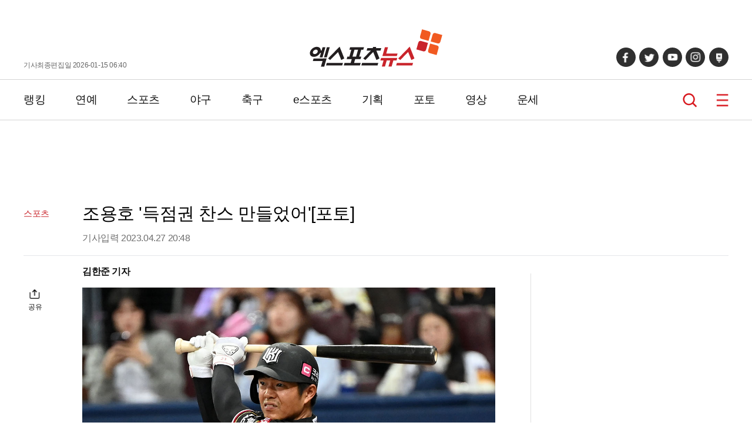

--- FILE ---
content_type: text/html; charset=UTF-8
request_url: https://www.xportsnews.com/article/1717522
body_size: 14014
content:
<!doctype html>
<html lang="ko">
<head>
<title>조용호 &#039;득점권 찬스 만들었어&#039;[포토]</title>
<meta charset="UTF-8">
<link rel="stylesheet" type="text/css" href="https://image.xportsnews.com/resources/css/common.css?v=x131">
<link rel="stylesheet" type="text/css" href="https://image.xportsnews.com/resources/css/swiper.min.css">
<link rel="stylesheet" href="https://image.xportsnews.com/resources/css/swiper-bundle.min.css">
<link rel="stylesheet" href="https://ajax.googleapis.com/ajax/libs/jqueryui/1.12.1/themes/smoothness/jquery-ui.css">
<script src="https://ajax.googleapis.com/ajax/libs/jquery/3.6.0/jquery.min.js"></script>
<script src="https://ajax.googleapis.com/ajax/libs/jqueryui/1.12.1/jquery-ui.min.js"></script>
<script type="text/javascript" src="https://image.xportsnews.com/resources/js/common.js"></script>
<script type="text/javascript" src="https://image.xportsnews.com/resources/js/swiper.min.js"></script> 
<meta name="viewport" content="width=device-width, initial-scale=1.0, maximum-scale=1.0, user-scalable=0">
<meta name="naver-site-verification" content="58da919478229b3f9e106c0fef22925351e546e8">
<meta name="google-site-verification" content="rSjRJrBfrCU4FcyaVo5x18HGvh6bFkZt4uXt8Z6Qi-I"> 
<meta name="google-translate-customization" content="be98f8ac8cb50add-2ec025c0f3bd684a-ge8df0e66799c8d3a-17">
<meta name="msvalidate.01" content="B8D0550363F01EBDCFABEC25E240B540">
<link rel="apple-touch-icon" sizes="180x180" href="https://image.xportsnews.com/resources/img/apple-icon-180x180.png">
<link rel="icon" type="image/png" sizes="32x32" href="https://image.xportsnews.com/resources/img/favicon-32x32.png">
<link rel="icon" type="image/png" sizes="16x16" href="https://image.xportsnews.com/resources/img/favicon-16x16.png">
<link rel="shortcut icon" href="https://image.xportsnews.com/resources/img/favicon-32x32.png">
<meta name="robots" content="max-image-preview:large, all ">
<meta name="title" content="조용호 &#039;득점권 찬스 만들었어&#039;[포토]">
<meta name="description" content="(엑스포츠뉴스 고척, 김한준 기자) 27일 오후 서울 구로구 고척스카이돔에서 열린 &rsquo;2023 신한은행 SOL KBO리그&rsquo; KT 위즈와 키움 히어로즈의 경기, 6회초 1사 1루 KT 조용호가 좌전안타를 날리고 있다.">
<meta name="keywords" content="KBO">
<meta name="news_keywords" content="KBO">
<meta property="og:site_name" content="엑스포츠뉴스">
<meta property="og:locale" content="ko_KR">
<meta property="og:type"        content="article">
<meta property="og:url"         content="https://www.xportsnews.com/article/1717522">
<meta property="og:description" content="(엑스포츠뉴스 고척, 김한준 기자) 27일 오후 서울 구로구 고척스카이돔에서 열린 &rsquo;2023 신한은행 SOL KBO리그&rsquo; KT 위즈와 키움 히어로즈의 경기, 6회초 1사 1루 KT 조용호가 좌전안타를 날리고 있다.">
<meta property="og:title"       content="조용호 &amp;#039;득점권 찬스 만들었어&amp;#039;[포토]">
<meta property="og:image"       content="https://image.xportsnews.com/contents/images/upload/article/2023/0427/1682596075040468.jpg">
<meta property="fb:pages" content="241511185892518"> 
<meta property="fb:app_id" content="472815676450816">
<meta itemprop="image" content="https://image.xportsnews.com/contents/images/upload/article/2023/0427/1682596075040468.jpg"> 
<meta name="dable:image" content="https://image.xportsnews.com/contents/images/upload/article/2023/0427/thm_1682596075040468.jpg">
<meta property="dable:item_id" content="1717522"> 
<meta property="dable:author" content="김한준"> 
<meta property="discovery:articleId" content="1717522"> 
<meta property="discovery:thumbnail" content="https://image.xportsnews.com/contents/images/upload/article/2023/0427/thm_1682596075040468.jpg">
<meta name="twitter:card" content="summary_large_image">
<meta name="twitter:url" content="">
<meta name="twitter:title" content="조용호 &#039;득점권 찬스 만들었어&#039;[포토]">
<meta name="twitter:image" content="https://image.xportsnews.com/contents/images/upload/article/2023/0427/1682596075040468.jpg">
<meta property="article:section" content="스포츠">
<meta property="article:published_time" content="2023-04-27T20:48:31+09:00">
<meta property="dd:content_id" content="1717522">
<meta property="dd:category" content="스포츠">
<meta property="dd:published_time" content="2023-04-27T20:48:31+09:00">
<meta property="dd:modified_time" content="">
<meta property="dd:publisher" content="엑스포츠뉴스">
<meta property="dd:availability" content="true">
<meta property="dd:author" content="김한준">
<meta property="dd:playtime" content="">
<link rel="alternate" href="https://m.xportsnews.com/article_nview/1717522">
<link rel="alternate" href="https://m.xportsnews.com/article/1717522">
<link rel="alternate" href="https://m.xportsnews.com/?ac=article_view&entry_id=1717522">
<link rel="alternate" href="https://www.xportsnews.com/?ac=article_view&entry_id=1717522">
<link rel="alternate" href="https://www.xportsnews.com/article_nview/1717522">
<link rel="image_src" href="https://image.xportsnews.com/contents/images/upload/article/2023/0427/1682596075040468.jpg"> 
<link rel="canonical" href="https://www.xportsnews.com/article/1717522">
<script type="application/ld+json">
{"@context":"http://schema.org","@type":"NewsArticle","mainEntityOfPage":{"@type":"WebPage","@id":"https://www.xportsnews.com/article/1717522"},"description":"(엑스포츠뉴스 고척, 김한준 기자) 27일 오후 서울 구로구 고척스카이돔에서 열린 &rsquo;2023 신한은행 SOL KBO리그&rsquo; KT 위즈와 키움 히어로즈의 경기, 6회초 1사 1루 KT 조용호가 좌전안타를 날리고 있다.","headline":"조용호 '득점권 찬스 만들었어'[포토]","image":["https://image.xportsnews.com/contents/images/upload/article/2023/0427/1682596075040468.jpg"],"datePublished":"2023-04-27T20:48:31+09:00","dateModified":"","author":{"@type":"Person","name":"김한준","url":"https://www.xportsnews.com/journalist/11407"},"publisher":{"@type":"Organization","name":"엑스포츠뉴스","logo":{"@type":"ImageObject","url":"https://image.xportsnews.com/resources/img/logo.png"}}}</script>
<script type="application/ld+json">
{
"@context": "https://schema.org",
"@type": "WebSite",
"@id": "https://www.xportsnews.com",
"url": "https://www.xportsnews.com",
"sameAs": ["https://tv.naver.com/xportsnews1","https://x.com/xportsnews","https://www.youtube.com/@xportsnews_s","https://post.naver.com/my.naver?memberNo=32266813","https://www.facebook.com/tvXbyxportsnews"]
}
</script>
<!-- Google Tag Manager -->
<script>(function(w,d,s,l,i){w[l]=w[l]||[];w[l].push({'gtm.start': new Date().getTime(),event:'gtm.js'});var f=d.getElementsByTagName(s)[0], j=d.createElement(s),dl=l!='dataLayer'?'&l='+l:'';j.async=true;j.src= 'https://www.googletagmanager.com/gtm.js?id='+i+dl;f.parentNode.insertBefore(j,f); })(window,document,'script','dataLayer','GTM-WWHWG5K');</script>
<!-- End Google Tag Manager -->
<!-- 101_공통 -->
<script type="text/javascript">
window._taboola = window._taboola || [];
_taboola.push({article:'auto'});
!function (e, f, u, i) {
if (!document.getElementById(i)){
e.async = 1;
e.src = u;
e.id = i;
f.parentNode.insertBefore(e, f);
}
}(document.createElement('script'),
document.getElementsByTagName('script')[0],
'//cdn.taboola.com/libtrc/xsportsnews-mobile/loader.js',
'tb_loader_script');
if(window.performance && typeof window.performance.mark == 'function')
{window.performance.mark('tbl_ic');}
</script>
<!--// 101_공통 -->
<script src=" https://cdn.taboola.com/webpush/publishers/1316089/taboola-push-sdk.js"></script>		<!-- 141_PC 헤더 --> 
<script async src="https://pagead2.googlesyndication.com/pagead/js/adsbygoogle.js?client=ca-pub-7767829819540988"
crossorigin="anonymous"></script>
<!--// 141_PC헤더 -->
<script async src="https://pagead2.googlesyndication.com/pagead/js/adsbygoogle.js?client=ca-pub-1814042486000106"
crossorigin="anonymous"></script>
<script type="text/javascript" src="//send.mci1.co.kr/delivery/js/31669156/23038269470" async></script>	
<meta name="naver-site-verification" content="cbbe03527278b90a82556a4a87304675882336bb">
</head>
<body>
<!-- Google Tag Manager (noscript) -->
<noscript><iframe src="https://www.googletagmanager.com/ns.html?id=GTM-WWHWG5K" height="0" width="0" style="display:none;visibility:hidden"></iframe></noscript>
<!-- End Google Tag Manager (noscript) -->
<div class="wrapper ">
<script>
$(function(){
$('#btn_login').click(function(){
document.location.href='/user/login/?done='+encodeURIComponent(window.location.href);
});
$('#btn_logout').click(function(){
document.location.href='/user/logout/?done='+encodeURIComponent(window.location.href);
});
});
</script>
<!-- 105_PC -->
<!--// 105_PC -->            	
<header>
<div class="conts_width header_conts">
<div class="for_pc">
기사최종편집일 2026-01-15 06:40            </div>
<div class="logo">
<a href="/">
<img src="https://image.xportsnews.com/resources/img/logo.svg" width="226px" height="64px" alt="엑스포츠뉴스">
<span>엑스포츠뉴스</span>
</a>
</div>
<div>
<ul class="sns for_pc">
<li>
<a href="https://www.facebook.com/tvXbyxportsnews" target=_blank></a>
</li>
<li>
<a href="https://twitter.com/xportsnews" target=_blank></a>
</li>
<li>
<a href="https://www.youtube.com/user/TheXportsnews" target=_blank></a>
</li>
<li>
<a href="https://www.instagram.com/tvx_byxportsnews" target=_blank></a>
</li>
<li>
<a href="https://post.naver.com/my.naver?memberNo=32266813" target=_blank></a>
</li>
</ul>
<ul class="for_m">
<li class="search">
<a href="#" onclick="window.xpo.openPopup('layer_search'); return false;">검색</a>
</li>
<li class="hamberger_b">
<button class="hamberger">메뉴</button>
</li>
</ul>
</div>
</div>
</header>
<div class="nav_wrap">
<nav>
<div class="conts_width gnb for_pc">
<!-- 230120 GNB 간격 조정 START -->
<div class="gnb_menu">
<div>
<a href="https://www.xportsnews.com/news/ranking">랭킹</a>
</div>
<div>
<a href="https://www.xportsnews.com/entertainment">연예</a>
</div>
<div>
<a href="https://www.xportsnews.com/sports">스포츠</a>
</div>
<div>
<a href="https://www.xportsnews.com/sports/baseball">야구</a>
</div>
<div>
<a href="https://www.xportsnews.com/sports/soccer">축구</a>
</div>
<div>
<a href="https://www.xportsnews.com/game/esports">e스포츠</a>
</div>
<div>
<a href="https://www.xportsnews.com/news/list/category?edit_cate_id=1">기획</a>
</div>
<div>
<a href="https://www.xportsnews.com/news/list/category?kind_cate_id=ATC003">포토</a>
</div>
<div>
<a href="https://www.xportsnews.com/news/list/category?theme_cate_id=MOV001">영상</a>
</div>
<div>
<a href="https://www.xportsnews.com/fortune">운세</a>
</div>
</div>
<!-- 230120 GNB 간격 조정 END -->
<div class="keyword_now">
</div>
<div class="search">
<a href="#" onclick="window.xpo.openPopup('layer_search'); return false;">검색</a>
</div>
<div class="hamberger_b">
<button class="hamberger">메뉴</button>
</div>
</div>
<div class="lnb">
<div class="lnb_conts">
<div class="lnb_head">
<div class="logo"><a href="/"><img src="https://image.xportsnews.com/resources/img/logo.svg" width="140px"></a></div>
<button class="close"></button>
</div>
<div class="member">
<div>
<!--
<button type=button class="login" id="btn_login">로그인</button>
-->
</div>
</div>
<div class="lnb_list part1 for_m">
<div>
<a href="https://www.xportsnews.com/news/ranking">랭킹</a>
</div>
<div>
<a href="https://www.xportsnews.com/entertainment">연예</a>
</div>
<div>
<a href="https://www.xportsnews.com/sports">스포츠</a>
</div>
<div>
<a href="https://www.xportsnews.com/sports/baseball">야구</a>
</div>
<div>
<a href="https://www.xportsnews.com/sports/soccer">축구</a>
</div>
<div>
<a href="https://www.xportsnews.com/game/esports">e스포츠</a>
</div>
<div>
<a href="https://www.xportsnews.com/news/list/category?edit_cate_id=1">기획</a>
</div>
<div>
<a href="https://www.xportsnews.com/news/list/category?kind_cate_id=ATC003">포토</a>
</div>
<div>
<a href="https://www.xportsnews.com/news/list/category?theme_cate_id=MOV001">영상</a>
</div>
<div>
<a href="https://www.xportsnews.com/fortune">운세</a>
</div>
</div>
<div class="lnb_list part2">
<div>
<p>연예</p>
<ul>
<li><a href="https://www.xportsnews.com/entertainment/korea">국내연예</a></li>
<li><a href="https://www.xportsnews.com/entertainment/kpop">가요</a></li>
<li><a href="https://www.xportsnews.com/entertainment/tv">방송/TV</a></li>
<li><a href="https://www.xportsnews.com/entertainment/movie">영화</a></li>
<li><a href="https://www.xportsnews.com/entertainment/drama">드라마</a></li>
<li><a href="https://www.xportsnews.com/entertainment/world">해외연예</a></li>
<li><a href="https://global.xportsnews.com">Global(EN)</a></li>
</ul>
</div>
<div>
<p>스포츠</p>
<ul>
<li><a href="https://www.xportsnews.com/sports/baseball">야구</a></li>
<li><a href="https://www.xportsnews.com/sports/soccer">축구</a></li>
<li><a href="https://www.xportsnews.com/sports/basketball">농구</a></li>
<li><a href="https://www.xportsnews.com/sports/volleyball">배구</a></li>
<li><a href="https://www.xportsnews.com/sports/golf">골프</a></li>
<li><a href="https://www.xportsnews.com/sports/general">스포츠종합</a></li>
</ul>
</div>
<div>
<p>e스포츠/게임</p>
<ul>
<li><a href="https://www.xportsnews.com/game/esports">e스포츠</a></li>
<li><a href="https://www.xportsnews.com/game/mobile">모바일게임</a></li>
<li><a href="https://www.xportsnews.com/game/online">온라인게임</a></li>
<li><a href="https://www.xportsnews.com/game/console">콘솔게임</a></li>
<li><a href="https://www.xportsnews.com/game/general">게임일반</a></li>
</ul>
</div>
</div>
<div class="lnb_fotter">
<div><a href="https://www.xportsnews.com/company/intro">회사소개</a></div>
<div><a href="#" class="btn_law" onclick="return false;">이용약관</a></div>
<div><a href="#" class="btn_privacy" onclick="return false;">개인정보취급방침</a></div>
<div><a href="https://www.xportsnews.com/company/intro/#part3">제휴/광고/사진구입 문의</a></div>
<div><a href="https://www.xportsnews.com/company/recruit">채용안내</a></div>
<div><a href="https://www.xportsnews.com/company/notice">공지사항</a></div>
</div>
<!-- <div class="al_center">
<img src="/resources/img/footer_logo.png" width="90px" height="auto" alt="엑스포츠뉴스">
</div> -->
<ul class="sns">
<li>
<a href="https://www.facebook.com/tvXbyxportsnews" target=_blank></a>
</li>
<li>
<a href="https://twitter.com/xportsnews" target=_blank></a>
</li>
<li>
<a href="https://www.youtube.com/user/TheXportsnews" target=_blank></a>
</li>
<li>
<a href="https://www.instagram.com/tvx_byxportsnews" target=_blank></a>
</li>
<li>
<a href="https://post.naver.com/my.naver?memberNo=32266813" target=_blank></a>
</li>
</ul>
</div>
</div>
</nav>
</div>
<script src="https://developers.kakao.com/sdk/js/kakao.min.js"></script>
<script>
$(document).ready(function(){
var swiper = new Swiper(".mySwiper", {
slidesPerView: 1,
spaceBetween: 10,
loop:true,
navigation: {
nextEl: ".photo_wrap .swiper-button-next",
prevEl: ".photo_wrap .swiper-button-prev",
},
autoplay: {
delay:2000
},
scrollbar: {
el: ".swiper-scrollbar",
hide: false,
},
});
var swiper2 = new Swiper(".mobile_swiper", {
slidesPerView: 2,
slidesPerGroup: 2,
spaceBetween: 15,
pagination: {
el: ".mobile_swiper .swiper-pagination",
}
});
$(".share button").on("click",function(){
$(this).parent(".share").find(".share_pop").show()
})
$(".share_pop .btn_close").on("click",function(){
$(this).parent(".share_pop").hide()
})
$(".rec_at").on("click",function(){
if(!$(this).hasClass('off')){  //추천했을경우
var add=-1;
}else{
var add=1;
}
var cnt = parseInt($(this).children('span').text())+add;
$.ajax({
type:'POST',
url:'/news/ajax_do_recmd',
cache:false,
xhrFields: {
withCredentials: true
},
data:"entry_id="+1717522,
success:function(msg){
if(msg == true){
}else{
}
},
beforeSend:function(){
$.onLoading(true);
},
complete:function(){
$.onLoading(false);
},
error:function(e){
}
});
$(this).children('span').text(cnt);
$(this).toggleClass("off")
});
})
</script>
<script>
window.fbAsyncInit = function() {
FB.init({
appId      : '431695617002967',
xfbml      : true,
version    : 'v13.0'
});
FB.AppEvents.logPageView();
};
(function(d, s, id){
var js, fjs = d.getElementsByTagName(s)[0];
if (d.getElementById(id)) {return;}
js = d.createElement(s); js.id = id;
js.src = "https://connect.facebook.net/en_US/sdk.js";
fjs.parentNode.insertBefore(js, fjs);
}(document, 'script', 'facebook-jssdk'));
</script>
<script>
var title = $('meta[property="og:title"]').attr('content');
var url = $('meta[property="og:url"]').attr('content');
var img = $('meta[property="og:image"]').attr('content');
//카톡보내기
function shareKakao() {
Kakao.init('e9d592ee9b163c5a727085cf2add36b1');
Kakao.Link.sendDefault({
objectType: 'feed',
content: {
title: title,
//description: title,
imageUrl: img,
link: {
mobileWebUrl: window.location.href,
webUrl: window.location.href,
},
},
buttons: [
{
title: '웹으로 보기',
link: {
mobileWebUrl: window.location.href,
webUrl: window.location.href,
},
},
],
})
}
function shareFacebook() {
let currentUrl = window.document.location.href;
FB.ui({
method: 'share',
href: currentUrl
}, function (response) {
});
}
function shareTwitter() {
var sendText = $('meta[property="og:title"]').attr('content'); 
var sendUrl = window.document.location.href; 
window.open("https://twitter.com/intent/tweet?text=" + sendText + "&url=" + sendUrl);
}
function addr_copy(){
$('#clip_target').val(window.location.href);
$('#clip_target').select();
try{
var success = document.execCommand('copy');
alert('주소가 복사 되었습니다');
}catch(err){
alert('이 브라우저는 지원하지 않습니다');
}
}
</script>
<input id='clip_target' type='text' value='' style='position:absolute;top:-9999em;'>
<div class="container article_main">
<div class="ad pc type_a" style="width: 160px;"><!-- 103_PC_고정 -->
<ins class="adsbyaiinad" data-aiinad-inv="23038525141"></ins>
<!--// 103_PC_고정 -->
<!-- 103_PC_움직임 -->
<script src='https://assets.cueknow.co.kr/script/phantomad.min.js#0HeL' defer></script>
<!--// 103_PC_움직임--></div>
<div class="ad pc type_b" style="width: 160px;"><!-- 104_PC_고정 -->
<div id='r_ad' style="top:0px;">
<div id='r_ad_sub' style="position:relative;">
<div class="rr_ad_1">
<iframe src="//kitweb.tadapi.info/network/adapi.php?a=xportsnews_p_at_rw_a02_160x600&refercheck=101" framespacing="0" frameborder="no" scrolling="no" topmargin="0" leftmargin="0" marginwidth="0" marginheight="0" width="160" height="600" name="xportsnews_p_at_rw_a02_160x600"></iframe>
</div>                        </div>
</div>
<!--// 104_PC_고정 --></div>
<div class="ad" style="background-color:#ffffff;width: 100%; height: 120px; margin-bottom: 0px;"><!-- 94_PC_고정 -->
<center>
<script src="//ad.ad4989.co.kr/cgi-bin/PelicanC.dll?impr?pageid=0FiB&out=script" charset="euc-kr"></script>
</center>
<!--// 94_PC_고정 --></div>
<div class="at_header">
<div>
스포츠            </div>
<div>
<h1 class="at_title">조용호 '득점권 찬스 만들었어'[포토]</h1>
<p>기사입력 2023.04.27 20:48  </p>
</div>
</div>
<div class="dual_conts">
<div class="big_area">
<div class="share">
<button>공유</button>
<div class="share_pop">
<button class="btn_close"></button>
<div>
<a href="#" onClick="shareKakao(); return false;"></a>
<a href="#" onClick="shareFacebook(); return false;"></a>
<a href="#" onClick="shareTwitter(); return false;"></a>
<a href="#" onClick="addr_copy(); return false;"></a>
</div>
</div>
</div>
<!--div class="review">
<span>0</span>
<a href="#review">댓글</a>
</div-->
<div class="news_contents">
<div class="tb top">
<div class="left"><a href="https://www.xportsnews.com/journalist/11407">김한준 기자</a></div>
<!-- Google 번역 -->
<div class="right">
</div>
<!-- //Google 번역 -->
</div>
<img src='https://image.xportsnews.com/contents/images/upload/article/2023/0427/1682596075040468.jpg'  width='1200' height='1561' style='width:100%;height:auto;'><br>
<br>
(엑스포츠뉴스 고척, 김한준 기자) 27일 오후 서울 구로구 고척스카이돔에서 열린 &rsquo;2023 신한은행 SOL KBO리그&rsquo; KT 위즈와 키움 히어로즈의 경기, 6회초 1사 1루 KT 조용호가 좌전안타를 날리고 있다.   
<br><br>
김한준 기자 kowel@xportsnews.com 						                </div>
<ul class="another_ats">
<li>
<a href="/article/2099862">
▶   상금 싹쓸이! 미스맥심 우승자, 훌러덩 벗고…"방송 사고 날 뻔" 
</a>
</li>
<li>
<a href="/article/2100373">
▶   충격! 안세영, 황사먼지 속 뛰어…비둘기 오물? 선수들 폭발했다 
</a>
</li>
<li>
<a href="/article/2098967">
▶   '맥심 완판녀' 김이서, 결혼+출산 후 한국 떴다…근황 공개 
</a>
</li>
<li>
<a href="/article/2099226">
▶   신흥 골반 여신 등장?…치어리더 이연진, 경기장 뒤집은 미모 
</a>
</li>
<li>
<a href="/article/2100338">
▶   이주빈, 사기 사건 연루돼 법원 출석…"도용해 범죄 저질러" 
</a>
</li>
</ul>
<div class="keyword_zone">
<div>
<a href="https://www.xportsnews.com/news/search?sword=KBO"><span><h2>#KBO</h2></span></a>
</div>
</div>
<p>
ⓒ 엑스포츠뉴스 / 무단전재 및 재배포 금지<br>
</p>
<br>
<div id="fb-root"></div>
<div class="sns_area">
<div>
<a href="#" onClick="shareKakao(); return false;" aria-label="카카오 공유하기"></a>
<a href="#" onClick="shareFacebook(); return false;" aria-label="페이스북 공유하기"></a>
<a href="#" onClick="shareTwitter(); return false;" aria-label="트위터 공유하기"></a>
<a href="#" onClick="addr_copy(); return false;" aria-label="링크 복사하기"></a>
</div>
</div>
<!-- ad common -->
<div style=" margin-top: 10px;"></div> 
<button type="button" class="rec_at off">기사추천 <span class="count">0</span></button>
<!--div class="cmt_zone comment_view" id="review">
<div class="cmt_list" id="news_cmt_list">
<div class="list">
</div>
<div class="btn_wrap btm">
<p class="hide" id='btn_cmt_layer_view'>
<button class="more_btn btn_comment_layer_open">댓글 전체보기</button>
</p>
<p class="mgt10 " id='btn_cmt_layer_write'>
<button class="more_btn write_btn btn_comment_layer_open">댓글 작성하기</button>
</p>
</div>
</div>
</div-->
<div id="taboola-below-article-thumbnails-desktop"></div>
<script type="text/javascript">
window._taboola = window._taboola || [];
_taboola.push({
mode: 'alternating-thumbnails-a-desk',
container: 'taboola-below-article-thumbnails-desktop',
placement: 'Below Article Thumbnails Desktop',
target_type: 'mix'
});
</script>
<div id="ad_pubcard_3">
<p class="detail_tit">실시간 주요 뉴스</p>
<div>
<ul class="list_type txt_list">
<li>
<a href="https://www.xportsnews.com/article/2099223">
<p>'E컵 치어리더' 김현영, 볼륨 몸매 인증…수위 넘은 섹시<p> 
</a>
</li>
<li>
<a href="https://www.xportsnews.com/article/2100362">
<p>김지영, ♥사업가와 혼전 임신…초고속 결혼 준비<p> 
</a>
</li>
<li>
<a href="https://www.xportsnews.com/article/2100489">
<p>정우성, 혼외자 파문 가라앉나 했더니…'바이럴 의혹' 첩첩산중<p> 
</a>
</li>
<li>
<a href="https://www.xportsnews.com/article/2100315">
<p>산부인과 대리처방→"JDB 약점 녹취"…박나래, 융단폭격 폭로에 '휘청'<p> 
</a>
</li>
<li>
<a href="https://www.xportsnews.com/article/2100313">
<p>'갑질논란' 현주엽, 子 정신과 다니고 단절됐는데…안정환 "너 잘못" 일침<p> 
</a>
</li>
</ul>
</div>
</div>
<!-- 143_PC -->
<script src='//img.mobon.net/js/common/HawkEyesMaker.js'></script>
<script>
new HawkEyes({"type":"floating","responsive":"N","platform":"W","scriptCode":"946071","frameCode":"74","width":"300","height":"250","settings":{"fType":"3","align":"right","types":"video"}});
</script>
<!--// 143_PC -->			                <div class="sw_conts">
<p class="detail_tit mo_bor">시선집중</p>
<ul class="img_list type3 part3">
<li>
<a href="https://www.xportsnews.com/article/2100338">
<div class="img_div">
<div class="img type1">
<img src="https://image.xportsnews.com/contents/gen_img/2026/0114/1768352961741364.jpg" width="240px" height="160px" alt="이주빈, 사기 사건 연루돼 법원 출석…&quot;도용해 범죄 저질러&quot;">
</div>
</div>
<p>이주빈, 사기 사건 연루돼 법원 출석…"도용해 범죄 저질러"</p>
</a>
</li>
<li>
<a href="https://www.xportsnews.com/article/2099780">
<div class="img_div">
<div class="img type1">
<img src="https://image.xportsnews.com/contents/gen_img/2026/0113/1768278069378432.jpg" width="240px" height="160px" alt="&#039;이혼&#039; 강성연, 깜짝 열애 발표 &quot;좋은 사람 만나, 행복하게 지내는 중&quot;">
</div>
</div>
<p>'이혼' 강성연, 깜짝 열애 발표 "좋은 사람 만나, 행복하게 지내는 중"</p>
</a>
</li>
<li>
<a href="https://www.xportsnews.com/article/2098955">
<div class="img_div">
<div class="img type1">
<img src="https://image.xportsnews.com/contents/gen_img/2026/0112/1768177106077638.jpg" width="240px" height="160px" alt="장윤정♥도경완 아들 연우, 하버드서 &quot;합격이 왔다&quot;…기대감↑">
</div>
</div>
<p>장윤정♥도경완 아들 연우, 하버드서 "합격이 왔다"…기대감↑</p>
</a>
</li>
<li>
<a href="https://www.xportsnews.com/article/2098967">
<div class="img_div">
<div class="img type1">
<img src="https://image.xportsnews.com/contents/gen_img/2026/0110/1768037836063034.jpg" width="240px" height="160px" alt="&#039;맥심 완판녀&#039; 김이서, 결혼+출산 후 한국 떴다…근황 공개">
</div>
</div>
<p>'맥심 완판녀' 김이서, 결혼+출산 후 한국 떴다…근황 공개</p>
</a>
</li>
<li>
<a href="https://www.xportsnews.com/article/2098989">
<div class="img_div">
<div class="img type1">
<img src="https://image.xportsnews.com/contents/gen_img/2026/0110/1768044269980424.jpg" width="240px" height="160px" alt="오열한 이동국, 딸 편지에 무너져…가족 눈물 바다">
</div>
</div>
<p>오열한 이동국, 딸 편지에 무너져…가족 눈물 바다</p>
</a>
</li>
<li>
<a href="https://www.xportsnews.com/article/2099855">
<div class="img_div">
<div class="img type1">
<img src="https://image.xportsnews.com/contents/gen_img/2026/0114/1768351933269728.jpg" width="240px" height="160px" alt="장성규, 학부모와 바람피운 교사에…&quot;적반하장&quot; 격앙">
</div>
</div>
<p>장성규, 학부모와 바람피운 교사에…"적반하장" 격앙</p>
</a>
</li>
</ul>
<div class="ad pc" style="width:100%;"></div>
</div>
</div>
<div class="small_area real_lank">
<!-- 99_공통 -->
<div id="dcamp_ad_124333" style="width:300px;height:250px"></div>
<script src="https://tracker.digitalcamp.co.kr/dcamp_load_V2.php?mc=MTI0MzMz&t=script&w=300&h=250&url={INSERT PASSBACK URL}" async></script>
<!--// 99_공통 -->			
<div class="add_item" id="ad_pubcard_1">
<p class="title mo_no">
실시간 인기 기사 
<button class="more" onclick="document.location.href='https://www.xportsnews.com/news/ranking'">더보기</button>
</p>
<div class="tab">
<div class="tab_list">
<div>연예</div>
<div class="on">스포츠</div>
<div>게임</div>
</div>
<div class="tab_items">
<div>
<ul>
<li>
<a href="https://www.xportsnews.com/article/2100489">
<span>1</span>
정우성, 혼외자 파문 가라앉나 했더니…'연기력 논란+바이럴 의혹' 첩첩산중 [엑's 이슈]                                        </a>
</li>
<li>
<a href="https://www.xportsnews.com/article/2100087">
<span>2</span>
이승기♥이다인 딸, 벌써 이렇게 컸어?…앙증맞은 모습 공개                                        </a>
</li>
<li>
<a href="https://www.xportsnews.com/article/2100546">
<span>3</span>
'박현호♥' 은가은, 임신 중 안타까운 소식…"치킨 뜯다 이 부러져" [★해시태그]                                        </a>
</li>
<li>
<a href="https://www.xportsnews.com/article/2100573">
<span>4</span>
[단독] "변호사가 시켜서 폭로?" 박나래 입 열자…前 매니저 "사실 아냐, 언론대응 개입 없었다"                                        </a>
</li>
<li>
<a href="https://www.xportsnews.com/article/2100581">
<span>5</span>
백종원, 사실상 끝난 '방송 중단'…'흑백2' 화제 속, '공식석상 無' [엑's 이슈]                                        </a>
</li>
<li>
<a href="https://www.xportsnews.com/article/2100579">
<span>6</span>
[공식] 조정석♥거미, 오늘(14일) 둘째 득녀…"산모와 아이, 모두 건강"                                         </a>
</li>
<li>
<a href="https://www.xportsnews.com/article/2100660">
<span>7</span>
황신혜, 남동생 사연 공개 "29살에 사고로 전신마비…구족화가로 활동" (같이삽시다)                                        </a>
</li>
<li>
<a href="https://www.xportsnews.com/article/2100597">
<span>8</span>
손종원 식당은 미어터지는데…'흑백2 우승' 최강록, 예약 대란 없다 '식당 無' [엑's 이슈]                                        </a>
</li>
<li>
<a href="https://www.xportsnews.com/article/2100577">
<span>9</span>
보아, 25년 SM과 '반품 이별'…은퇴 or 이수만 손 잡을까 '행보 주목' [엑's 이슈]                                        </a>
</li>
<li>
<a href="https://www.xportsnews.com/article/2100456">
<span>10</span>
"협박처럼 느껴져"…'한 달 간 침묵' 박나래, 왜 다시 나섰나 [엑's 이슈]                                        </a>
</li>
</ul>
</div>
<div class="on">
<ul>
<li>
<a href="https://www.xportsnews.com/article/2100511">
<span>1</span>
'WBC 4강-베이징 金 주역' 김민재 롯데 코치, 향년 53세로 별세                                        </a>
</li>
<li>
<a href="https://www.xportsnews.com/article/2100594">
<span>2</span>
[속보] 안세영에 끝내 무너졌다…AN 미친수비, '올림픽 동메달' 日 오쿠하라 무너트렸다→1게임 21-17 따내                                        </a>
</li>
<li>
<a href="https://www.xportsnews.com/article/2100617">
<span>3</span>
안세영 질식 수비→日 베테랑 경악! 코트에 '털썩'…안세영, 인도 오픈 첫경기 오쿠하라 41분 만에 2-0 완파→우승 정조준                                        </a>
</li>
<li>
<a href="https://www.xportsnews.com/article/2100718">
<span>4</span>
충격 또 충격! 안세영 '세계 최초' 50억 상금 향해 돌진…日 '前 세계 1위' 2-0 완파→6연속 우승 '한 걸음 더'                                        </a>
</li>
<li>
<a href="https://www.xportsnews.com/article/2100502">
<span>5</span>
[속보] '세계 1위' 韓 서승재-김원호 충격 기권 '오피셜 공식발표'…"슬라이딩 중 어깨 부상 발생"                                         </a>
</li>
<li>
<a href="https://www.xportsnews.com/article/2100605">
<span>6</span>
[속보] 안세영 나와! 中 천위페이-한웨 줄줄이 승승, 1회전 통과…세계 5위, 63분 혈투 끝에 2-1 역전승                                        </a>
</li>
<li>
<a href="https://www.xportsnews.com/article/2100668">
<span>7</span>
'와' 안세영, 매너도 세계 1위!…"인도 위생 괜찮아?" 돌발 질문→"분위기 최고, 경기장도 굉장해, 관중 응원 고마워"                                        </a>
</li>
<li>
<a href="https://www.xportsnews.com/article/2100690">
<span>8</span>
이러면 안세영도 속수무책!…경기 도중 체육관 암전 '충격'→'먼지 논란' 인도 오픈, 상상초월 운영 화제                                        </a>
</li>
<li>
<a href="https://www.xportsnews.com/article/2100614">
<span>9</span>
'명품 수비' 안세영, 한일전 2-0 완승!…'올림픽 동메달' 日 오쿠하라 41분 만에 제압                                        </a>
</li>
<li>
<a href="https://www.xportsnews.com/article/2100607">
<span>10</span>
'베이징 금메달 주역' 김민재 코치 별세, 야구계 슬픔 빠졌다…롯데 "진심 어린 가르침 잊지 않을 것" 애도                                        </a>
</li>
</ul>
</div>
<div>
<ul>
<li>
<a href="https://www.xportsnews.com/article/2100196">
<span>1</span>
우리은행, 'LCK' 후원 연장한다…8년 연속 동행                                        </a>
</li>
<li>
<a href="https://www.xportsnews.com/article/2100441">
<span>2</span>
엔씨소프트 ‘리니지 클래식’, 14일 20시부터 사전 캐릭터 생성 오픈                                        </a>
</li>
<li>
<a href="https://www.xportsnews.com/article/2100122">
<span>3</span>
SOOP, 'LCK컵' 대화면 시청 지원…SOOPTV 채널·스마트TV 앱 제공                                        </a>
</li>
<li>
<a href="https://www.xportsnews.com/article/2100144">
<span>4</span>
‘창세기전 모바일', 2주년 기념 대규모 업데이트…‘시라노 번스타인' 추가                                        </a>
</li>
<li>
<a href="https://www.xportsnews.com/article/2100432">
<span>5</span>
한화생명e스포츠, 브랜드웍스코리아와 '브룩스브라더스·락포트' 2026 시즌 스폰서십 체결                                        </a>
</li>
<li>
<a href="https://www.xportsnews.com/article/2100137">
<span>6</span>
위메이드, MMORPG '미르M' 중국 정식 출시…안드로이드·iOS·PC 지원                                        </a>
</li>
<li>
<a href="https://www.xportsnews.com/article/2100173">
<span>7</span>
'뮤 온라인', '2026 신년 소환서' 이벤트 진행…다양한 보상 선물                                        </a>
</li>
<li>
<a href="https://www.xportsnews.com/article/2100152">
<span>8</span>
넥써쓰-플레이위드코리아, '씰M 온 크로쓰' 15일 티저 사이트 오픈                                        </a>
</li>
<li>
<a href="https://www.xportsnews.com/article/2100294">
<span>9</span>
로지텍 코리아, 'LCK'와 2026 시즌 공식 파트너십 체결…9년 연속 동행                                        </a>
</li>
<li>
<a href="https://www.xportsnews.com/article/2100620">
<span>10</span>
KT, '비디디' 한타 활약과 함께 DN 수퍼스에 2:1 승리 [LCK컵] (종합)                                        </a>
</li>
</ul>
</div>
</div>
</div>
</div>
<!-- 100_공통 -->
<script async src="https://pagead2.googlesyndication.com/pagead/js/adsbygoogle.js?client=ca-pub-7767829819540988"
crossorigin="anonymous"></script>
<ins class="adsbygoogle"
style="display:inline-block;width:300px;height:250px"
data-ad-client="ca-pub-7767829819540988"
data-ad-slot="2744347448"></ins>
<script>
(adsbygoogle = window.adsbygoogle || []).push({});
</script>
<!--// 100_공통 -->					               
<div class="add_item" id="ad_pubcard_2">
<p class="title">
엑's 이슈
<button class="more" onclick="location.href='https://www.xportsnews.com/news/list/category?edit_cate_id=2'">더보기</button>
</p>
<ul class="img_list">
<li class="">
<a href="https://www.xportsnews.com/article/2100597">
<div class="img_div">
<div class="img type1">
<img src="https://image.xportsnews.com/contents/images/upload/article/2026/0114/thm_1768378927887617.jpg" width="100%" height="auto" alt="손종원 식당은 미어터지는데…&#039;흑백2 우승&#039; 최강록, 예약 대란 없다 &#039;식당 無&#039; [엑&#039;s 이슈]">
</div>
</div>
<div>
<p>손종원 식당은 미어터지는데…'흑백2 우승' 최강록, 예약 대란 없다 '식당 無' [엑's 이슈]									  </p>
</div>
</a>
</li>
<li class="">
<a href="https://www.xportsnews.com/article/2100577">
<div class="img_div">
<div class="img type1">
<img src="https://image.xportsnews.com/contents/images/upload/article/2026/0114/thm_1768376069134554.jpg" width="100%" height="auto" alt="보아, 25년 SM과 &#039;반품 이별&#039;…은퇴 or 이수만 손 잡을까 &#039;행보 주목&#039; [엑&#039;s 이슈]">
</div>
</div>
<div>
<p>보아, 25년 SM과 '반품 이별'…은퇴 or 이수만 손 잡을까 '행보 주목' [엑's 이슈]									  </p>
</div>
</a>
</li>
<li class="">
<a href="https://www.xportsnews.com/article/2100567">
<div class="img_div">
<div class="img type1">
<img src="https://image.xportsnews.com/contents/images/upload/article/2026/0114/thm_1768374699678243.jpg" width="100%" height="auto" alt="최강록, &#039;근성의 깨두부&#039;로 두 번째 우승…&quot;성장 만화 그 자체&quot; 무슨 사연? [엑&#039;s 이슈]">
</div>
</div>
<div>
<p>최강록, '근성의 깨두부'로 두 번째 우승…"성장 만화 그 자체" 무슨 사연? [엑's 이슈]									  </p>
</div>
</a>
</li>
<li class="">
<a href="https://www.xportsnews.com/article/2100512">
<div class="img_div">
<div class="img type1">
<img src="https://image.xportsnews.com/contents/images/upload/article/2026/0114/thm_1768371164826594.jpg" width="100%" height="auto" alt="박나래 &quot;&#039;주사이모&#039;, 의사라길래 믿어&quot;…병원장 &quot;몰랐다&quot; 해명 재조명 [엑&#039;s 이슈]">
</div>
</div>
<div>
<p>박나래 "'주사이모', 의사라길래 믿어"…병원장 "몰랐다" 해명 재조명 [엑's 이슈]									  </p>
</div>
</a>
</li>
<li class="">
<a href="https://www.xportsnews.com/article/2100504">
<div class="img_div">
<div class="img type1">
<img src="https://image.xportsnews.com/contents/images/upload/article/2026/0114/thm_1768371191740045.jpg" width="100%" height="auto" alt="박나래 &quot;주사이모, 당연히 의사인 줄&quot;…키·입짧은햇님과 똑같았다 [엑&#039;s 이슈] ">
</div>
</div>
<div>
<p>박나래 "주사이모, 당연히 의사인 줄"…키·입짧은햇님과 똑같았다 [엑's 이슈] 									  </p>
</div>
</a>
</li>
</ul>
</ul>
</div>
<div class="ad pc" style="width:300px;margin-bottom: 15px;"><!-- 106_PC -->
<iframe src="//kitweb.tadapi.info/network/adapi.php?a=xportsnews_p_at_r_a02_300x250&refercheck=101" framespacing="0" frameborder="no" scrolling="no" topmargin="0" leftmargin="0" marginwidth="0" marginheight="0" width="300" height="250" name="xportsnews_p_at_r_a02_300x250"></iframe>            
<!--// 106_PC --></div>
<div class="add_item for_pc">
<p class="title">
주간 인기 기사
<button class="more" onclick="document.location.href='https://www.xportsnews.com/news/ranking'">더보기</button>
</p>
<div class="tab">
<div class="tab_list">
<div class="on">연예</div>
<div>스포츠</div>
<div>게임</div>
</div>
<div class="tab_items">
<div class="on">
<ul>
<li>
<a href="https://www.xportsnews.com/article/2097966">
<span>1</span>
장윤정, 돌연 활동 중단 후 '이혼'…"충격 여파로 아이 아파"                                        </a>
</li>
<li>
<a href="https://www.xportsnews.com/article/2098955">
<span>2</span>
장윤정♥도경완 아들 연우, 하버드서 "합격이 왔다"…기대감↑                                        </a>
</li>
<li>
<a href="https://www.xportsnews.com/article/2098989">
<span>3</span>
오열한 이동국, 딸 편지에 무너져…가족 눈물 바다                                        </a>
</li>
<li>
<a href="https://www.xportsnews.com/article/2098480">
<span>4</span>
충격 반전! 박나래, 여론 뒤집히나…前 매니저 거짓말 의혹                                          </a>
</li>
<li>
<a href="https://www.xportsnews.com/article/2099340">
<span>5</span>
'44kg' 쯔양, '최대 노출' 드레스에 초긴장…"전날부터 굶어, 쓰러질 듯" (쯔양밖정원)                                        </a>
</li>
<li>
<a href="https://www.xportsnews.com/article/2098141">
<span>6</span>
박신혜, 출산 후 가족 갈등 고백…"덜 싸우고 싶어"                                        </a>
</li>
<li>
<a href="https://www.xportsnews.com/article/2099146">
<span>7</span>
충격! 캄보디아서 생존 구조된 유명인, "남친에 속아"                                        </a>
</li>
<li>
<a href="https://www.xportsnews.com/article/2098939">
<span>8</span>
김혜은, 유흥업소 종사자와 수개월 붙어 살아…깜짝 고백                                         </a>
</li>
<li>
<a href="https://www.xportsnews.com/article/2099862">
<span>9</span>
상금 싹쓸이! 미스맥심 우승자, 훌러덩 벗고…"방송 사고 날 뻔"                                        </a>
</li>
<li>
<a href="https://www.xportsnews.com/article/2099082">
<span>10</span>
이훈, 밤새 경찰 조사…"데이트 폭력 개입했다가 가해자 돼" 충격 (동치미)                                        </a>
</li>
</ul>
</div>
<div class="">
<ul>
<li>
<a href="https://www.xportsnews.com/article/2098967">
<span>1</span>
'맥심 완판녀' 김이서, 결혼+출산 후 한국 떴다…근황 공개                                         </a>
</li>
<li>
<a href="https://www.xportsnews.com/article/2098171">
<span>2</span>
치어리더 진수화, 맨몸인 줄…파격 비키니 자태에 팬들 '입 틀막'                                          </a>
</li>
<li>
<a href="https://www.xportsnews.com/article/2098755">
<span>3</span>
하지원 치어리더, 몸매 과감 오픈…아찔한 노출 '후끈'                                        </a>
</li>
<li>
<a href="https://www.xportsnews.com/article/2099223">
<span>4</span>
'E컵 치어리더' 김현영, 볼륨 몸매 인증…수위 넘은 섹시                                         </a>
</li>
<li>
<a href="https://www.xportsnews.com/article/2098129">
<span>5</span>
하지원, 무대 위 아찔 사고→치어리더계 역대급 장면 등극                                        </a>
</li>
<li>
<a href="https://www.xportsnews.com/article/2098763">
<span>6</span>
안지현, 드레스 사이 아찔한 곡선…흐르는 라인 '예술'                                        </a>
</li>
<li>
<a href="https://www.xportsnews.com/article/2099797">
<span>7</span>
'끝내 기권' 안세영 배웅까지 받았지만 명단 빠졌다→韓 세계 10위 인도오픈 포기, 오피셜 공식발표                                        </a>
</li>
<li>
<a href="https://www.xportsnews.com/article/2099143">
<span>8</span>
[속보] 안세영에 충격적으로 무너졌다!…AN, 왕즈이 맞아 또 뒤집기 쇼! 1:6→17:11→21:15 미쳤다→안세영 우승 성큼 (1게임 종료)                                        </a>
</li>
<li>
<a href="https://www.xportsnews.com/article/2098135">
<span>9</span>
모찌+베이글 끝판왕…치어리더 이연진, 바비인형 실존                                         </a>
</li>
<li>
<a href="https://www.xportsnews.com/article/2099303">
<span>10</span>
안세영 또또 신기록 세웠다…슈퍼 1000 우승 상금 기록 경신+말레이시아 오픈 3연패→2026년 신기원 예고                                        </a>
</li>
</ul>
</div>
<div class="">
<ul>
<li>
<a href="https://www.xportsnews.com/article/2100196">
<span>1</span>
우리은행, 'LCK' 후원 연장한다…8년 연속 동행                                        </a>
</li>
<li>
<a href="https://www.xportsnews.com/article/2099238">
<span>2</span>
EWCF, '2026 e스포츠 네이션스 컵' 국가대표 운영체계 발표…파트너 모집                                        </a>
</li>
<li>
<a href="https://www.xportsnews.com/article/2099519">
<span>3</span>
컴투스가 준비하는 ‘서머너즈 워 이후’ [엑's 이슈]                                        </a>
</li>
<li>
<a href="https://www.xportsnews.com/article/2099385">
<span>4</span>
SOOP, LCK컵 이벤트 페이지 오픈…승부예측·드롭스·미션 제공                                        </a>
</li>
<li>
<a href="https://www.xportsnews.com/article/2098803">
<span>5</span>
비비게임, '삼국지 왕전' 사전 예약 50만 명 돌파…17일 출시                                        </a>
</li>
<li>
<a href="https://www.xportsnews.com/article/2099577">
<span>6</span>
위메이드가 중국에서 ‘미르’ 신화를 다시 쓰려는 이유 [엑's 이슈]                                        </a>
</li>
<li>
<a href="https://www.xportsnews.com/article/2098903">
<span>7</span>
Team MID가 꼽은 MVP는 ‘쵸비’…2연패 이끈 카이사 [2026 LoL 시즌 오프닝] (인터뷰)                                        </a>
</li>
<li>
<a href="https://www.xportsnews.com/article/2099373">
<span>8</span>
LCK 챌린저스 리그 ‘킥오프’, 12일 NS vs DNS 경기로 개막                                        </a>
</li>
<li>
<a href="https://www.xportsnews.com/article/2098012">
<span>9</span>
에이서, '아시아 퍼시픽 프레데터 리그 2026' 그랜드 파이널 개최                                        </a>
</li>
<li>
<a href="https://www.xportsnews.com/article/2099638">
<span>10</span>
넥써쓰, ‘크로쓰샵’ 결제 인프라 고도화… 게임 아이템 통합 상점으로 확장한다                                        </a>
</li>
</ul>
</div>
</div>
</div>
</div>
<div class="ad pc" style="width:300px;margin-bottom: 15px;"><!-- 107_PC -->
<iframe src="//kitweb.tadapi.info/network/adapi.php?a=xportsnews_p_at_r_a03_300x250&refercheck=101" framespacing="0" frameborder="no" scrolling="no" topmargin="0" leftmargin="0" marginwidth="0" marginheight="50" width="300" height="250" name="xportsnews_p_at_r_a03_300x250"></iframe>
<!--// 107_PC --></div>
<div class="add_item for_pc">
<p class="title">
화보                    </p>
<div class="photo_wrap">
<div class="swiper mySwiper">
<div class="swiper-wrapper">
<div class="swiper-slide">
<a href="https://www.xportsnews.com/article/2100449">
<img src="https://image.xportsnews.com/contents/gen_img/2026/0114/1768364434102759.jpg" width="220px" height="330px" alt="송혜교의 시계는 거꾸로 간다…40대에 경신한 리즈 미모">
<p>송혜교의 시계는 거꾸로 간다…40대에 경신한 리즈 미모</p>
</a>
</div>
<div class="swiper-slide">
<a href="https://www.xportsnews.com/article/2099946">
<img src="https://image.xportsnews.com/contents/gen_img/2026/0113/1768277157764100.jpg" width="220px" height="330px" alt="&#039;이렇게 예뻐도 되나요?&#039; 고윤정, 신이 빚은 얼굴 천재">
<p>'이렇게 예뻐도 되나요?' 고윤정, 신이 빚은 얼굴 천재</p>
</a>
</div>
</div>
<div class="swiper-scrollbar"></div>
</div>
<div class="swiper-button-next"></div>
<div class="swiper-button-prev"></div>
</div>
</div>
<!-- 엑스포츠뉴스_PC_우측사이드_300x600 -->
<ins class="adsbygoogle"
style="display:inline-block;width:300px;height:600px"
data-ad-client="ca-pub-7767829819540988"
data-ad-slot="8891664453"></ins>
<script>
(adsbygoogle = window.adsbygoogle || []).push({});
</script>            </div>
</div>
</div>
<script>
$(function(){
$('.btn_privacy').on("click",function(){
$.ajax({
type:'GET',
url:'/company/ajax_privacy',
success:function(msg){
var str = msg;
$("footer").after(str);
$('#pop_privacy').addClass("on");
$("html,body").addClass("scroll_none");
popup();
},
error:function(e){
}
});
});
$('.btn_law').on("click",function(){
$.ajax({
type:'GET',
url:'/company/ajax_law',
success:function(msg){
var str = msg;
$("footer").after(str);
$('#pop_law').addClass("on");
$("html,body").addClass("scroll_none");
popup();
},
error:function(e){
}
});
})
});
</script>
<!-- footer -->
<footer>
<div class="footer2">
<div class="">
<div class="footer_nav conts_width">
<div><a href="https://www.xportsnews.com/company/intro">회사소개</a></div>
<div><a href="#" class='btn_law' onclick="return false;">이용약관</a></div>
<div><a href="#" class='btn_privacy' onclick="return false;">개인정보취급방침</a></div>
<div><a href="https://www.xportsnews.com/company/intro/?proposal=y#part3">제휴/광고/사진구입 문의</a></div>
<div><a href="https://www.xportsnews.com/company/recruit">채용안내</a></div>
<div><a href="https://www.xportsnews.com/company/notice">공지사항</a></div>
<div class="logo">
<a href="https://www.dailysmart.co.kr/" target=_new>
<img src="https://image.xportsnews.com/resources/img/logo_smart.svg" width="135px" height="33px" alt="스마트경제">
</a>
</div>
</div>
</div>
<div class="conts_width">
<div class="info">
<div class="info_conts">
<span>제호:엑스포츠뉴스</span></br>
<span>(우)06234, 서울시 강남구 테헤란로 8길 11-4 신도빌딩 7층</span><br>
<span>Tel: 02-3448-5940 &nbsp;|&nbsp;</span>    <span>Fax: 02-3448-5942</span> <br>   
<span>등록번호: 서울 아00592&nbsp;|&nbsp;</span>    <span>등록일자: 2008년 6월 4일</span><br>
<span>발행인: (주)엑스포츠미디어 우상균 | 편집인: 우상균</span><br>  
<span>청소년보호책임자 : 이호준</span>
</div>
<div>
<br>
Copyright ⓒ xportsmedia, All rights reserved.
</div>
<div class="logo">
<img src="https://image.xportsnews.com/resources/img/footer_logo.png" width="179px" height="47px" alt="엑스포츠뉴스">
</div>
<div class="footer_img">
<img src="https://image.xportsnews.com/resources/img/footer_img.png" width="121px" height="73px" alt="콘텐츠제공서비스 품질인증마크">
</div>
</div>
</div>
</div>
</footer>
</div>
<!-- 검색 popup 시작 -->
<div class="container total_search full_pop" id="layer_search"> <!-- [D] full_pop 이 존재할 경우, body에 .is_opened_fullpop 클래스 추가 -->
<div class="full_pop_inner">
<button class="full_close"><img src="https://image.xportsnews.com/resources/img/btn_close.png" width="15px"></button>
<p class="pg_title">통합검색</p>
<div class="sch_zone">
<div class="ip">
<input  type="text" placeholder="검색어를 입력해 주세요.">
<button class="search_btn"></button>
</div>
</div>
</div>
</div>
<!-- // 검색 끝 -->
<!-- 118_PC,모바일_공통 -->
<script type="text/javascript">
window._taboola = window._taboola || [];
_taboola.push({flush: true});
</script>
<!--// 118_PC,모바일_공통 -->	 </body>
</html>
<!-- 58.229.184.174 -->


--- FILE ---
content_type: text/html; charset=UTF-8
request_url: https://tracker.digitalcamp.co.kr/dcamp_load_V2.php?mc=MTI0MzMz&t=script&w=300&h=250&url={INSERT%20PASSBACK%20URL}
body_size: 11629
content:
var camper_num = dcamp_src = "";
camper_num = (function(c){for(let i=0;i<c.length;i++){if(c[i].indexOf('DUDNUM=')===0)return c[i].split('=')[1]}return ""})(document.cookie.split('; '));
if(camper_num == ""){
	var dcamp_sha256=(function(){var i=1,j,K=[],H=[];while(++i<18){for(j=i*i;j<312;j+=i){K[j]=1}}function x(num,root){return((Math.pow(num,1/root)%1)*4294967296)|0}for(i=1,j=0;i<313;){if(!K[++i]){H[j]=x(i,2);K[j++]=x(i,3)}}function S(X,n){return(X>>>n)|(X<<(32-n))}function SHA256(b){var HASH=H.slice((i=0)),s=unescape(encodeURI(b)),W=[],l=s.length,m=[],a,y,z;for(;i<l;)m[i>>2]|=(s.charCodeAt(i)&0xff)<<(8*(3-(i++%4)));l*=8;m[l>>5]|=0x80<<(24-(l%32));m[(z=((l+64)>>5)|15)]=l;for(i=0;i<z;i+=16){a=HASH.slice((j=0),8);for(;j<64;a[4]+=y){if(j<16){W[j]=m[j+i]}else{W[j]=(S((y=W[j-2]),17)^S(y,19)^(y>>>10))+(W[j-7]|0)+(S((y=W[j-15]),7)^S(y,18)^(y>>>3))+(W[j-16]|0)}a.unshift((y=((a.pop()+(S((b=a[4]),6)^S(b,11)^S(b,25))+(((b&a[5])^(~b&a[6]))+K[j]))|0)+(W[j++]|0))+(S((l=a[0]),2)^S(l,13)^S(l,22))+((l&a[1])^(a[1]&a[2])^(a[2]&l)))}for(j=8;j--;)HASH[j]=a[j]+HASH[j]}for(s="";j<63;)s+=((HASH[++j>>3]>>(4*(7-(j%8))))&15).toString(16);return s}return SHA256})();
	var dcamp_canvas_chk=document.createElement("canvas");
	var previousCanvasData = dcamp_canvas_chk.toDataURL();
	var currentCanvasData = dcamp_canvas_chk.toDataURL();

	if(previousCanvasData == currentCanvasData){
		var _0x14bd5e=_0x5201;(function(_0x3e4a84,_0x76a4cb){var _0x9e71a6=_0x5201,_0x1cbbaa=_0x3e4a84();while(!![]){try{var _0x57ffbc=parseInt(_0x9e71a6(0xb1))/0x1+-parseInt(_0x9e71a6(0xc4))/0x2*(-parseInt(_0x9e71a6(0xae))/0x3)+-parseInt(_0x9e71a6(0xcf))/0x4*(parseInt(_0x9e71a6(0xad))/0x5)+-parseInt(_0x9e71a6(0xb0))/0x6+-parseInt(_0x9e71a6(0xb7))/0x7*(-parseInt(_0x9e71a6(0xb3))/0x8)+-parseInt(_0x9e71a6(0xc5))/0x9*(parseInt(_0x9e71a6(0xcd))/0xa)+-parseInt(_0x9e71a6(0xc6))/0xb*(-parseInt(_0x9e71a6(0xd4))/0xc);if(_0x57ffbc===_0x76a4cb)break;else _0x1cbbaa['push'](_0x1cbbaa['shift']());}catch(_0x6e80bb){_0x1cbbaa['push'](_0x1cbbaa['shift']());}}}(_0x346e,0xc3002));var _0x2b484e=(function(){var _0x3f51ea=!![];return function(_0x5a9424,_0x42be1b){var _0x5e0b99=_0x3f51ea?function(){var _0x326bd9=_0x5201;if(_0x42be1b){var _0x35010c=_0x42be1b[_0x326bd9(0xd2)](_0x5a9424,arguments);return _0x42be1b=null,_0x35010c;}}:function(){};return _0x3f51ea=![],_0x5e0b99;};}()),_0x23bc72=_0x2b484e(this,function(){var _0xb3dc5b=_0x5201;return _0x23bc72['toString']()[_0xb3dc5b(0xab)](_0xb3dc5b(0xc9))['toString']()[_0xb3dc5b(0xc0)](_0x23bc72)[_0xb3dc5b(0xab)](_0xb3dc5b(0xc9));});_0x23bc72();var dcamp_cs=document['createElement'](_0x14bd5e(0xbe)),dcamp_ctx=dcamp_cs[_0x14bd5e(0xbb)]('2d');function _0x5201(_0x3a744c,_0x5e8c6c){var _0x1c1a98=_0x346e();return _0x5201=function(_0x23bc72,_0x2b484e){_0x23bc72=_0x23bc72-0xab;var _0x346eec=_0x1c1a98[_0x23bc72];return _0x346eec;},_0x5201(_0x3a744c,_0x5e8c6c);}function _0x346e(){var _0x211177=['toString','apply','rect','1212qmqYnS','alphabetic','rgb(145,253,25)','search','fillText','6686210FJfrKY','6Krefps','52.14.147.159','3221328PuqSXO','1067706HunxOQ','rgb(135,66,12)','24ABhPdE','charCodeAt','rgb(188,40,194)','slice','1187067GSSAGN','rgb(10,79,111)','shadowColor','fill','getContext','textBaseline','fillStyle','canvas','dcampJJang0803#$%^@dcamp','constructor','beginPath','pow','toDataURL','1465986gSuYnF','5697hYCQjd','19382ThfqPX','arc','length','(((.+)+)+)+$','top','stroke','rotate','8650xaVWrd','pop','4onVlBd','unshift'];_0x346e=function(){return _0x211177;};return _0x346e();}dcamp_ctx['fillStyle']=_0x14bd5e(0xb5),dcamp_ctx[_0x14bd5e(0xc1)](),dcamp_ctx[_0x14bd5e(0xd3)](0x14,0x14,0x96,0x64),dcamp_ctx['fill'](),dcamp_ctx[_0x14bd5e(0xcb)](),dcamp_ctx['closePath'](),dcamp_ctx['beginPath'](),dcamp_ctx[_0x14bd5e(0xbd)]=_0x14bd5e(0xb8),dcamp_ctx[_0x14bd5e(0xc7)](0x32,0x32,0x32,0x0,Math['PI']*0x2,!![]),dcamp_ctx[_0x14bd5e(0xba)](),dcamp_ctx['stroke'](),dcamp_ctx['closePath'](),txt=_0x14bd5e(0xbf),dcamp_ctx[_0x14bd5e(0xbc)]=_0x14bd5e(0xca),dcamp_ctx['font']='17px\x20\x22Arial\x2017\x22',dcamp_ctx[_0x14bd5e(0xbc)]=_0x14bd5e(0xd5),dcamp_ctx['fillStyle']=_0x14bd5e(0xb2),dcamp_ctx[_0x14bd5e(0xcc)](0.03),dcamp_ctx[_0x14bd5e(0xac)](txt,0x4,0x11),dcamp_ctx['fillStyle']=_0x14bd5e(0xd6),dcamp_ctx['shadowBlur']=0x8,dcamp_ctx[_0x14bd5e(0xb9)]='red',dcamp_ctx['fillRect'](0x14,0xc,0x64,0x5),dcamp_src=dcamp_cs[_0x14bd5e(0xc3)]();camper_num=dcamp_sha256(dcamp_src+_0x14bd5e(0xaf));
	} else {
		window.Modernizr=function(e,t,n){function r(e){b.cssText=e}function o(e,t){return r(S.join(e+";")+(t||""))}function a(e,t){return typeof e===t}function i(e,t){return!!~(""+e).indexOf(t)}function c(e,t){for(var r in e){var o=e[r];if(!i(o,"-")&&b[o]!==n)return"pfx"==t?o:!0}return!1}function s(e,t,r){for(var o in e){var i=t[e[o]];if(i!==n)return r===!1?e[o]:a(i,"function")?i.bind(r||t):i}return!1}function u(e,t,n){var r=e.charAt(0).toUpperCase()+e.slice(1),o=(e+" "+k.join(r+" ")+r).split(" ");return a(t,"string")||a(t,"undefined")?c(o,t):(o=(e+" "+T.join(r+" ")+r).split(" "),s(o,t,n))}function l(){p.input=function(n){for(var r=0,o=n.length;o>r;r++)j[n[r]]=!!(n[r]in E);return j.list&&(j.list=!(!t.createElement("datalist")||!e.HTMLDataListElement)),j}("autocomplete autofocus list placeholder max min multiple pattern required step".split(" ")),p.inputtypes=function(e){for(var r,o,a,i=0,c=e.length;c>i;i++)E.setAttribute("type",o=e[i]),r="text"!==E.type,r&&(E.value=x,E.style.cssText="position:absolute;visibility:hidden;",/^range$/.test(o)&&E.style.WebkitAppearance!==n?(g.appendChild(E),a=t.defaultView,r=a.getComputedStyle&&"textfield"!==a.getComputedStyle(E,null).WebkitAppearance&&0!==E.offsetHeight,g.removeChild(E)):/^(search|tel)$/.test(o)||(r=/^(url|email)$/.test(o)?E.checkValidity&&E.checkValidity()===!1:E.value!=x)),P[e[i]]=!!r;return P}("search tel url email datetime date month week time datetime-local number range color".split(" "))}var d,f,m="2.8.3",p={},h=!0,g=t.documentElement,v="modernizr",y=t.createElement(v),b=y.style,E=t.createElement("input"),x=":)",w={}.toString,S=" -webkit- -moz- -o- -ms- ".split(" "),C="Webkit Moz O ms",k=C.split(" "),T=C.toLowerCase().split(" "),N={svg:"http://www.w3.org/2000/svg"},M={},P={},j={},$=[],D=$.slice,F=function(e,n,r,o){var a,i,c,s,u=t.createElement("div"),l=t.body,d=l||t.createElement("body");if(parseInt(r,10))for(;r--;)c=t.createElement("div"),c.id=o?o[r]:v+(r+1),u.appendChild(c);return a=["&#173;",'<style id="s',v,'">',e,"</style>"].join(""),u.id=v,(l?u:d).innerHTML+=a,d.appendChild(u),l||(d.style.background="",d.style.overflow="hidden",s=g.style.overflow,g.style.overflow="hidden",g.appendChild(d)),i=n(u,e),l?u.parentNode.removeChild(u):(d.parentNode.removeChild(d),g.style.overflow=s),!!i},z=function(t){var n=e.matchMedia||e.msMatchMedia;if(n)return n(t)&&n(t).matches||!1;var r;return F("@media "+t+" { #"+v+" { position: absolute; } }",function(t){r="absolute"==(e.getComputedStyle?getComputedStyle(t,null):t.currentStyle).position}),r},A=function(){function e(e,o){o=o||t.createElement(r[e]||"div"),e="on"+e;var i=e in o;return i||(o.setAttribute||(o=t.createElement("div")),o.setAttribute&&o.removeAttribute&&(o.setAttribute(e,""),i=a(o[e],"function"),a(o[e],"undefined")||(o[e]=n),o.removeAttribute(e))),o=null,i}var r={select:"input",change:"input",submit:"form",reset:"form",error:"img",load:"img",abort:"img"};return e}(),L={}.hasOwnProperty;f=a(L,"undefined")||a(L.call,"undefined")?function(e,t){return t in e&&a(e.constructor.prototype[t],"undefined")}:function(e,t){return L.call(e,t)},Function.prototype.bind||(Function.prototype.bind=function(e){var t=this;if("function"!=typeof t)throw new TypeError;var n=D.call(arguments,1),r=function(){if(this instanceof r){var o=function(){};o.prototype=t.prototype;var a=new o,i=t.apply(a,n.concat(D.call(arguments)));return Object(i)===i?i:a}return t.apply(e,n.concat(D.call(arguments)))};return r}),M.flexbox=function(){return u("flexWrap")},M.flexboxlegacy=function(){return u("boxDirection")},M.canvas=function(){var e=t.createElement("canvas");return!(!e.getContext||!e.getContext("2d"))},M.canvastext=function(){return!(!p.canvas||!a(t.createElement("canvas").getContext("2d").fillText,"function"))},M.webgl=function(){return!!e.WebGLRenderingContext},M.touch=function(){var n;return"ontouchstart"in e||e.DocumentTouch&&t instanceof DocumentTouch?n=!0:F(["@media (",S.join("touch-enabled),("),v,")","{#modernizr{top:9px;position:absolute}}"].join(""),function(e){n=9===e.offsetTop}),n},M.geolocation=function(){return"geolocation"in navigator},M.postmessage=function(){return!!e.postMessage},M.websqldatabase=function(){return!!e.openDatabase},M.indexedDB=function(){return!!u("indexedDB",e)},M.hashchange=function(){return A("hashchange",e)&&(t.documentMode===n||t.documentMode>7)},M.history=function(){return!(!e.history||!history.pushState)},M.draganddrop=function(){var e=t.createElement("div");return"draggable"in e||"ondragstart"in e&&"ondrop"in e},M.websockets=function(){return"WebSocket"in e||"MozWebSocket"in e},M.rgba=function(){return r("background-color:rgba(150,255,150,.5)"),i(b.backgroundColor,"rgba")},M.hsla=function(){return r("background-color:hsla(120,40%,100%,.5)"),i(b.backgroundColor,"rgba")||i(b.backgroundColor,"hsla")},M.multiplebgs=function(){return r("background:url(https://),url(https://),red url(https://)"),/(url\s*\(.*?){3}/.test(b.background)},M.backgroundsize=function(){return u("backgroundSize")},M.borderimage=function(){return u("borderImage")},M.borderradius=function(){return u("borderRadius")},M.boxshadow=function(){return u("boxShadow")},M.textshadow=function(){return""===t.createElement("div").style.textShadow},M.opacity=function(){return o("opacity:.55"),/^0.55$/.test(b.opacity)},M.cssanimations=function(){return u("animationName")},M.csscolumns=function(){return u("columnCount")},M.cssgradients=function(){var e="background-image:",t="gradient(linear,left top,right bottom,from(#9f9),to(white));",n="linear-gradient(left top,#9f9, white);";return r((e+"-webkit- ".split(" ").join(t+e)+S.join(n+e)).slice(0,-e.length)),i(b.backgroundImage,"gradient")},M.cssreflections=function(){return u("boxReflect")},M.csstransforms=function(){return!!u("transform")},M.csstransforms3d=function(){var e=!!u("perspective");return e&&"webkitPerspective"in g.style&&F("@media (transform-3d),(-webkit-transform-3d){#modernizr{left:9px;position:absolute;height:3px;}}",function(t){e=9===t.offsetLeft&&3===t.offsetHeight}),e},M.csstransitions=function(){return u("transition")},M.fontface=function(){var e;return F('@font-face {font-family:"font";src:url("https://")}',function(n,r){var o=t.getElementById("smodernizr"),a=o.sheet||o.styleSheet,i=a?a.cssRules&&a.cssRules[0]?a.cssRules[0].cssText:a.cssText||"":"";e=/src/i.test(i)&&0===i.indexOf(r.split(" ")[0])}),e},M.generatedcontent=function(){var e;return F(["#",v,"{font:0/0 a}#",v,':after{content:"',x,'";visibility:hidden;font:3px/1 a}'].join(""),function(t){e=t.offsetHeight>=3}),e},M.video=function(){var e=t.createElement("video"),n=!1;try{(n=!!e.canPlayType)&&(n=new Boolean(n),n.ogg=e.canPlayType('video/ogg; codecs="theora"').replace(/^no$/,""),n.h264=e.canPlayType('video/mp4; codecs="avc1.42E01E"').replace(/^no$/,""),n.webm=e.canPlayType('video/webm; codecs="vp8, vorbis"').replace(/^no$/,""))}catch(r){}return n},M.audio=function(){var e=t.createElement("audio"),n=!1;try{(n=!!e.canPlayType)&&(n=new Boolean(n),n.ogg=e.canPlayType('audio/ogg; codecs="vorbis"').replace(/^no$/,""),n.mp3=e.canPlayType("audio/mpeg;").replace(/^no$/,""),n.wav=e.canPlayType('audio/wav; codecs="1"').replace(/^no$/,""),n.m4a=(e.canPlayType("audio/x-m4a;")||e.canPlayType("audio/aac;")).replace(/^no$/,""))}catch(r){}return n},M.localstorage=function(){try{return localStorage.setItem(v,v),localStorage.removeItem(v),!0}catch(e){return!1}},M.sessionstorage=function(){try{return sessionStorage.setItem(v,v),sessionStorage.removeItem(v),!0}catch(e){return!1}},M.webworkers=function(){return!!e.Worker},M.applicationcache=function(){return!!e.applicationCache},M.svg=function(){return!!t.createElementNS&&!!t.createElementNS(N.svg,"svg").createSVGRect},M.inlinesvg=function(){var e=t.createElement("div");return e.innerHTML="<svg/>",(e.firstChild&&e.firstChild.namespaceURI)==N.svg},M.smil=function(){return!!t.createElementNS&&/SVGAnimate/.test(w.call(t.createElementNS(N.svg,"animate")))},M.svgclippaths=function(){return!!t.createElementNS&&/SVGClipPath/.test(w.call(t.createElementNS(N.svg,"clipPath")))};for(var H in M)f(M,H)&&(d=H.toLowerCase(),p[d]=M[H](),$.push((p[d]?"":"no-")+d));return p.input||l(),p.addTest=function(e,t){if("object"==typeof e)for(var r in e)f(e,r)&&p.addTest(r,e[r]);else{if(e=e.toLowerCase(),p[e]!==n)return p;t="function"==typeof t?t():t,"undefined"!=typeof h&&h&&(g.className+=" "+(t?"":"no-")+e),p[e]=t}return p},r(""),y=E=null,function(e,t){function n(e,t){var n=e.createElement("p"),r=e.getElementsByTagName("head")[0]||e.documentElement;return n.innerHTML="x<style>"+t+"</style>",r.insertBefore(n.lastChild,r.firstChild)}function r(){var e=y.elements;return"string"==typeof e?e.split(" "):e}function o(e){var t=v[e[h]];return t||(t={},g++,e[h]=g,v[g]=t),t}function a(e,n,r){if(n||(n=t),l)return n.createElement(e);r||(r=o(n));var a;return a=r.cache[e]?r.cache[e].cloneNode():p.test(e)?(r.cache[e]=r.createElem(e)).cloneNode():r.createElem(e),!a.canHaveChildren||m.test(e)||a.tagUrn?a:r.frag.appendChild(a)}function i(e,n){if(e||(e=t),l)return e.createDocumentFragment();n=n||o(e);for(var a=n.frag.cloneNode(),i=0,c=r(),s=c.length;s>i;i++)a.createElement(c[i]);return a}function c(e,t){t.cache||(t.cache={},t.createElem=e.createElement,t.createFrag=e.createDocumentFragment,t.frag=t.createFrag()),e.createElement=function(n){return y.shivMethods?a(n,e,t):t.createElem(n)},e.createDocumentFragment=Function("h,f","return function(){var n=f.cloneNode(),c=n.createElement;h.shivMethods&&("+r().join().replace(/[\w\-]+/g,function(e){return t.createElem(e),t.frag.createElement(e),'c("'+e+'")'})+");return n}")(y,t.frag)}function s(e){e||(e=t);var r=o(e);return!y.shivCSS||u||r.hasCSS||(r.hasCSS=!!n(e,"article,aside,dialog,figcaption,figure,footer,header,hgroup,main,nav,section{display:block}mark{background:#FF0;color:#000}template{display:none}")),l||c(e,r),e}var u,l,d="3.7.0",f=e.html5||{},m=/^<|^(?:button|map|select|textarea|object|iframe|option|optgroup)$/i,p=/^(?:a|b|code|div|fieldset|h1|h2|h3|h4|h5|h6|i|label|li|ol|p|q|span|strong|style|table|tbody|td|th|tr|ul)$/i,h="_html5shiv",g=0,v={};!function(){try{var e=t.createElement("a");e.innerHTML="<xyz></xyz>",u="hidden"in e,l=1==e.childNodes.length||function(){t.createElement("a");var e=t.createDocumentFragment();return"undefined"==typeof e.cloneNode||"undefined"==typeof e.createDocumentFragment||"undefined"==typeof e.createElement}()}catch(n){u=!0,l=!0}}();var y={elements:f.elements||"abbr article aside audio bdi canvas data datalist details dialog figcaption figure footer header hgroup main mark meter nav output progress section summary template time video",version:d,shivCSS:f.shivCSS!==!1,supportsUnknownElements:l,shivMethods:f.shivMethods!==!1,type:"default",shivDocument:s,createElement:a,createDocumentFragment:i};e.html5=y,s(t)}(this,t),p._version=m,p._prefixes=S,p._domPrefixes=T,p._cssomPrefixes=k,p.mq=z,p.hasEvent=A,p.testProp=function(e){return c([e])},p.testAllProps=u,p.testStyles=F,p.prefixed=function(e,t,n){return t?u(e,t,n):u(e,"pfx")},g.className=g.className.replace(/(^|\s)no-js(\s|$)/,"$1$2")+(h?" js "+$.join(" "):""),p}(this,this.document);
		var _0x5220f2=_0x51aa;(function(_0x655400,_0x4dda72){var _0x5ee0b4=_0x51aa,_0x3bdddf=_0x655400();while(!![]){try{var _0x41e5a9=parseInt(_0x5ee0b4(0xf8))/(0xd4e*0x1+ -0x871+0x4*-0x137)*(-parseInt(_0x5ee0b4(0xcc))/(0x12*-0x43+0xd12*0x2+0x392*-0x6))+ -parseInt(_0x5ee0b4(0xde))/(0x694+ -0xd48+0x6b7)*(parseInt(_0x5ee0b4(0xd1))/(0x35*-0x12+0x1d95+ -0x3b1*0x7))+parseInt(_0x5ee0b4(0xf0))/(0x7dc+ -0x9b1+0x1da)*(-parseInt(_0x5ee0b4(0xbe))/(-0x3d5+0x3*0x342+0x12f*-0x5))+ -parseInt(_0x5ee0b4(0xe0))/(0x201b+ -0xb0*0x7+ -0x1b44)+ -parseInt(_0x5ee0b4(0xee))/(-0x1451*0x1+ -0xcd7+ -0x24*-0xec)*(parseInt(_0x5ee0b4(0xf9))/(-0x6b5*0x5+0x1a*0x33+ -0x2*-0xe32))+ -parseInt(_0x5ee0b4(0xd5))/(0x56d+0x1e0a+ -0x3*0xbcf)*(parseInt(_0x5ee0b4(0xd7))/(0xd47+ -0x23a0+0x1664))+ -parseInt(_0x5ee0b4(0xda))/(-0x212*-0x4+ -0x5*0x626+0x1682)*(-parseInt(_0x5ee0b4(0xfb))/(-0x225b+0x6*0x665+ -0x3f6));if(_0x41e5a9===_0x4dda72)break;else _0x3bdddf['push'](_0x3bdddf['shift']())}catch(_0x40323c){_0x3bdddf['push'](_0x3bdddf['shift']())}}}(_0x4e8d,0x47be+ -0xb868+ -0x11*-0x5ffb));var userAgent=navigator[_0x5220f2(0xc9)],currentLocale=navigator[_0x5220f2(0xcd)]||navigator[_0x5220f2(0xd9)+'ge']||navigator[_0x5220f2(0xeb)+_0x5220f2(0xcf)]||navigator[_0x5220f2(0xf3)+_0x5220f2(0xfd)],currentTimezone=Intl[_0x5220f2(0xe4)+_0x5220f2(0xc3)]()[_0x5220f2(0x101)+_0x5220f2(0xff)]()[_0x5220f2(0xfa)],currentOffset=new Date()[_0x5220f2(0xc8)+_0x5220f2(0xc1)](),screenWidth=window[_0x5220f2(0x100)][_0x5220f2(0xfe)],screenHeight=window[_0x5220f2(0x100)][_0x5220f2(0xbf)],colorDepth=window[_0x5220f2(0x100)][_0x5220f2(0xd8)],availableTop=window[_0x5220f2(0x100)][_0x5220f2(0xdb)],availableLeft=window[_0x5220f2(0x100)][_0x5220f2(0xd3)],availableHeight=window[_0x5220f2(0x100)][_0x5220f2(0xe3)+'t'],availableWidth=window[_0x5220f2(0x100)][_0x5220f2(0xce)],cookieEnabled=navigator[_0x5220f2(0xc5)+_0x5220f2(0xc6)],maxTouchPoints=0x18c6+ -0xa05+ -0xec1,isTouchDevice=_0x5220f2(0xc7)+'rt'in window||navigator[_0x5220f2(0xc0)+_0x5220f2(0xcb)]>-0x1b*-0xa+ -0xb5c+0xa4e*0x1||navigator[_0x5220f2(0xe7)+_0x5220f2(0xf2)]>-0x17*0x19f+0x179c+0xdad;if(isTouchDevice)maxTouchPoints=navigator[_0x5220f2(0xc0)+_0x5220f2(0xcb)];var platform=navigator[_0x5220f2(0xef)],hardwareConcurrency=navigator[_0x5220f2(0xf6)+_0x5220f2(0xec)];hardwareConcurrency=isNaN(hardwareConcurrency)?'1':hardwareConcurrency;function _0x4e8d(){var _0xa5f3ab=['deviceMemo','cookieEnab','led','ontouchsta','getTimezon','userAgent','stringify','ints','4IfgXAB','language','availWidth','guage','getParamet','4boCods','UNMASKED_R','availLeft','VERSION','2590vUXHMe','createElem','3179eHCrJg','colorDepth','userLangua','36EePtoK','availTop','WEBGL_debu','_info','115503ftAvro','toString','1186899AIMGlW','canvas','ent','availHeigh','DateTimeFo','split','ENDERER_WE','msMaxTouch','length','getContext','g_renderer','browserLan','ncurrency','ENDOR_WEBG','184RZZddn','platform','2117980cgttex','UNMASKED_V','Points','systemLang','webgl','RED_BITS','hardwareCo','getExtensi','113268hMlCOI','76203uMwPwk','timeZone','6572137JtfQfe','BGL','uage','width','tions','screen','resolvedOp','6IrBCIh','height','maxTouchPo','eOffset','5|1|3|4|2|','rmat'];_0x4e8d=function(){return _0xa5f3ab};return _0x4e8d()}var evalLength=eval[_0x5220f2(0xdf)]()[_0x5220f2(0xe8)],webglRenderer=webglVendor=webglVersion=canvasWidth=canvasHeight=colorBufferBits='',canvas=document[_0x5220f2(0xd6)+_0x5220f2(0xe2)](_0x5220f2(0xe1)),gl=canvas[_0x5220f2(0xe9)](_0x5220f2(0xf4));function _0x51aa(_0x121e50,_0x20ddd4){var _0x4d9ea9=_0x4e8d();return _0x51aa=function(_0x237707,_0x408871){_0x237707=_0x237707-(0x427*0x5+0x7*0xc9+ -0x1984*0x1);var _0x380725=_0x4d9ea9[_0x237707];return _0x380725},_0x51aa(_0x121e50,_0x20ddd4)}if(gl){var debugInfo=gl[_0x5220f2(0xf7)+'on'](_0x5220f2(0xdc)+_0x5220f2(0xea)+_0x5220f2(0xdd));if(debugInfo){var RaSJJt=(_0x5220f2(0xc2)+'0')[_0x5220f2(0xe5)]('|'),mfbinn=-0x119*-0xb+0x2488+ -0x309b*0x1;while(!![]){switch(RaSJJt[mfbinn++]){case'0':colorBufferBits=gl[_0x5220f2(0xd0)+'er'](gl[_0x5220f2(0xf5)]);continue;case'1':webglVendor=gl[_0x5220f2(0xd0)+'er'](debugInfo[_0x5220f2(0xf1)+_0x5220f2(0xed)+'L']);continue;case'2':canvasHeight=gl[_0x5220f2(0xe1)][_0x5220f2(0xbf)];continue;case'3':webglVersion=gl[_0x5220f2(0xd0)+'er'](gl[_0x5220f2(0xd4)]);continue;case'4':canvasWidth=gl[_0x5220f2(0xe1)][_0x5220f2(0xfe)];continue;case'5':webglRenderer=gl[_0x5220f2(0xd0)+'er'](debugInfo[_0x5220f2(0xd2)+_0x5220f2(0xe6)+_0x5220f2(0xfc)]);continue}break}}}var ModernizrString=JSON[_0x5220f2(0xca)](Modernizr),naviPlugins='';
		dcamp_src = userAgent+"^"+currentLocale+"^"+currentTimezone+"^"+currentOffset+"^"+screenWidth+"^"+screenHeight+"^"+colorDepth+"^"+availableTop+"^"+availableLeft+"^"+availableWidth+"^"+availableHeight+"^"+cookieEnabled+"^"+isTouchDevice+"^"+maxTouchPoints+"^"+platform+"^"+hardwareConcurrency+"^"+evalLength+"^"+webglVersion+"^"+webglRenderer+"^"+webglVendor+"^"+canvasWidth+"^"+canvasHeight+"^"+colorBufferBits+"^"+ModernizrString+"^"+naviPlugins;camper_num = dcamp_sha256(dcamp_src+"52.14.147.159");
	}
	document.cookie = "DUDNUM="+camper_num+";path=/;expires=" + new Date(Date.now() + 3*864e5).toUTCString() + ";domain=digitalcamp.co.kr;SameSite=None;Secure";
}//var camper_num = dcamp_sha256(dcamp_src+"52.14.147.159");
var domainString = (window.location != window.parent.location)?document.referrer.split("/")[2]:document.location.href.split("/")[2];

var refererurl_MTI0MzMz = document.referrer.split("/")[2];
var cururl_MTI0MzMz = document.location.href.split("/")[2];
var isiframe_MTI0MzMz = window.location!=window.parent.location;
var tp_MTI0MzMz = "script";
var dcamp_doc_MTI0MzMz=(isiframe_MTI0MzMz==true && refererurl_MTI0MzMz==cururl_MTI0MzMz && tp_MTI0MzMz != "script") ? parent.document || top.document : document;
var dcamp_win_MTI0MzMz=(isiframe_MTI0MzMz==true && refererurl_MTI0MzMz==cururl_MTI0MzMz) ? window.parent.parent || window.parent || window.top : window;

//스크립트 직접 삽입된 지면 document.referrer값을 통한 쿼리 처리 - 2024-07-15
var key = 'MTI0MzMz';
var dcamp_temp_query = '';
var dcamp_query = dcamp_temp_query.trim();		// 기본값 설정
var dcamp_domain = '';
if (key != "NjUzOTU" && key != "Mzg2OTQ" && key != "Mzg2OTY" && document.referrer) {
	var dcamp_url = new URL(document.referrer);
	dcamp_domain = dcamp_url.hostname;
	var dcamp_searchParams = new URLSearchParams(dcamp_url.search);	//쿼리 파라미터 중 금액 값 가져오기(금액)
	dcamp_query = (dcamp_searchParams.get("q") || dcamp_searchParams.get("query") || dcamp_temp_query).trim();
	if(dcamp_query && dcamp_domain){
		dcamp_query = (dcamp_domain + "^|" + dcamp_query).trim();
		dcamp_query = encodeURIComponent(dcamp_query);
	}
}

//console.log(key);
//console.log(dcamp_query);
//console.log(window.location, window.parent.location);
//console.log(dcamp_doc_MTI0MzMz.location.href);
//console.log(isiframe_MTI0MzMz, refererurl_MTI0MzMz, cururl_MTI0MzMz);
//console.log(Object.keys(dcamp_win_MTI0MzMz));

function addListener_MTI0MzMz(target, type, handler) {
    try {
        if (target.addEventListener) {
            target.addEventListener(type, handler, false);
        } else if (target.attachEvent) {
            target.attachEvent("on" + type, handler);
        } else {
            target["on" + type] = handler;
        }
    }catch(e_i){}
}

function elementInViewport_MTI0MzMz(el) {
    var rect = el.getBoundingClientRect();

    if (typeof rect.width === 'undefined') {
        return false;
    }
    else {
        try {
            return (rect.top>=0 && rect.left>=0 && rect.top <= (dcamp_win_MTI0MzMz.innerHeight - 50 || dcamp_doc_MTI0MzMz.documentElement.clientHeight - 50));
        }catch(e_i){return false;}
    }
}

function imp_tracking_MTI0MzMz(tp){
	if(tp=='iframe') {
		var id_selector1 = dcamp_doc_MTI0MzMz.getElementById("digitalcamp_MTI0MzMz");
	} else if(tp=='script') {
		var id_selector1 = dcamp_doc_MTI0MzMz.getElementById("dcamp_ad_124333");
	}

	if(typeof id_selector1 === 'undefined' || id_selector1 === null)  return;
	if(!is_tracking_MTI0MzMz && elementInViewport_MTI0MzMz(id_selector1)) {
		if(tp=='iframe') {
			var id_selector2 = dcamp_doc_MTI0MzMz.getElementById("digitalcamp_MTI0MzMz").contentWindow.document.getElementById("dcamp_imptrack_124333");
			var id_selector3 = dcamp_doc_MTI0MzMz.getElementById("digitalcamp_MTI0MzMz").contentWindow.document.getElementById("dcamp_third_track_124333");
		} else if(tp=='script') {
			var id_selector2 = dcamp_doc_MTI0MzMz.getElementById("dcamp_imptrack_124333");
			var id_selector3 = dcamp_doc_MTI0MzMz.getElementById("dcamp_third_track_124333");
		}
		if(typeof id_selector2 === 'undefined' || id_selector2 === null) return;
		var imgurl = id_selector2.getAttribute('data-src');
		if(imgurl){
			id_selector2.src = imgurl;
			is_tracking_MTI0MzMz = true;
			if(typeof id_selector3 !== 'undefined' && id_selector3 !== null) {
				var imgurl2 = id_selector3.getAttribute('data-src');
				if(imgurl2) id_selector3.src = imgurl2;
			}
		}
	}
}

function loadAdContent_MTI0MzMz(mo, mc, tp, wi, he, ps, purl, bt, ac, c_num, o_fn, adid, query, ssp) {
    var load = false;
	var rect = new Array();
	var edata = new Array();
	var viewClientHeight = 0;
	var isdiv = false;
	var aptcode_txt = (ac!='')?'&aptcode='+ac:'';
    var windowScroll_MTI0MzMz = function(){
        clearTimeout(reloadTimer_MTI0MzMz);

        if(!load){
			var isIE=(/(?:MSIE |Trident\/.*; rv:)(\d+)/.exec(navigator.userAgent))?Number(RegExp.$1):0;
            if(tp=='iframe') {
				var source = mo.getAttribute('data-src');
				var temp_source = source.split('&');
				var source_result="";
				for ( var i in temp_source ) {
					source_result = source_result + ((i==0)?'':'&') + temp_source[i];
					if(i==0) source_result = source_result + '&tp=' + tp + '&ie=' + isIE;
				}
				source_result += '&c_num='+c_num;
				mo.src = source_result;
				load=true;
				is_tracking_MTI0MzMz=true;
            } else if(tp=='script') {
				var c_wi = (wi.indexOf('%') != -1) ? wi : wi+'px';
				var c_he = (he.indexOf('%') != -1) ? he : he+'px';
				var height_txt = (wi.indexOf('%') == -1 && he != "") ? 'height:'+c_he+';' : '';
				if(!isdiv){
					if (typeof cont_MTI0MzMz === 'undefined' || typeof cont_num_MTI0MzMz === 'undefined') {
						//단락 및 단락번호가 없을시는 미리 div를 선언하여 스크립트 배포함
					} else {
						//단락 및 단락번호가 있을시는 검색후에 div를 생성함

						var innerTag = '<div id="dcamp_ad_124333" style="display:unset;width:'+c_wi+';'+height_txt+'"></div>';
						var cnum = (cont_num_MTI0MzMz) ? cont_num_MTI0MzMz : 0;
						var media_selector = dcamp_doc_MTI0MzMz.querySelectorAll(cont_MTI0MzMz)[cnum];
						if(typeof media_selector === 'undefined') return;
						media_selector.insertAdjacentHTML('beforebegin',innerTag);
					}
					isdiv = true;
				}

				var id_selector = dcamp_doc_MTI0MzMz.getElementById("dcamp_ad_124333");
				if(typeof id_selector === 'undefined') return;
				var add_param = "";
				if(adid != "") add_param = add_param + "&adid="+adid;
				if(isiframe_MTI0MzMz==false || 'MTI0MzMz' == 'MTE1OTU0'){
					var so = dcamp_doc_MTI0MzMz.createElement('script');
					so.setAttribute('src', 'https://tracker.digitalcamp.co.kr/?'+mc+'&tp=script&w='+wi+'&h='+he+'&ps='+ps+'&bt='+bt+'&ie='+isIE+aptcode_txt+'&v=2&url='+purl+'&c_num='+c_num+'&q='+query+'&o_fn='+o_fn+add_param);
					dcamp_doc_MTI0MzMz.getElementsByTagName('head')[0].appendChild(so);
					load=true;
				} else {
					if(ssp != "dcamp"){
						//iframe내에서 호출하므로 디캠 iframe 코드형태로 호출하도록 수정 - 2025-05-22
						var ifr = document.createElement('iframe');
						ifr.setAttribute('id','dcamp_iframe_124333'), ifr.setAttribute('frameborder','0'), ifr.setAttribute('allowtransparency','true'), ifr.setAttribute('hspace','0'), ifr.setAttribute('marginwidth','0'), ifr.setAttribute('marginheight','0'), ifr.setAttribute('scrolling','no'), ifr.setAttribute('vspace','0'), ifr.setAttribute('width', wi), ifr.setAttribute('height', he);
						ifr.src = 'https://tracker.digitalcamp.co.kr/?'+mc+'&w='+wi+'&h='+he+'&ps='+ps+'&bt='+bt+'&ie='+isIE+aptcode_txt+'&url='+purl+'&c_num='+c_num+'&q='+query+'&o_fn='+o_fn+add_param;
						id_selector.appendChild(ifr);
					} else {
						var ifr = document.createElement('iframe');
						ifr.setAttribute('id','dcamp_iframe_124333'), ifr.setAttribute('frameborder','0'), ifr.setAttribute('allowtransparency','true'), ifr.setAttribute('hspace','0'), ifr.setAttribute('marginwidth','0'), ifr.setAttribute('marginheight','0'), ifr.setAttribute('scrolling','no'), ifr.setAttribute('vspace','0'), ifr.setAttribute('width', wi), ifr.setAttribute('height', he);
						id_selector.appendChild(ifr);
						var htmlcode = '<html><head></head><body><div id=\'dcamp_ad_124333\'></div><scr'+'ipt src=\'https://tracker.digitalcamp.co.kr/?'+mc+'&tp=script&w='+wi+'&h='+he+'&ps='+ps+'&bt='+bt+'&ie='+isIE+aptcode_txt+'&url='+purl+'&c_num='+c_num+'&q='+query+'&o_fn='+o_fn+add_param+'\'></scr'+'ipt></body></html>';
						var ifrd = ifr.contentWindow.document; ifrd.open(); ifrd.write(htmlcode); ifrd.close();
					}

					load=true;
					is_tracking_MTI0MzMz=true;
				}
            }
			if(load){
				setTimeout('imp_tracking_MTI0MzMz("'+tp+'")',3000);
			}
        } else {
			if(!is_tracking_MTI0MzMz){
				imp_tracking_MTI0MzMz(tp);
			}
		}

		processMessage();
    };

	var processMessage = function(){
		//스크롤시 iframe 내부에 이벤트값 보내기
		if(mo !== null && typeof mo !== 'undefined'){
			viewClientHeight = dcamp_win_MTI0MzMz.innerHeight || dcamp_doc_MTI0MzMz.documentElement.clientHeight || dcamp_doc_MTI0MzMz.body.clientHeight;
			edata.top = id_MTI0MzMz.getBoundingClientRect().top;
			edata.viewClientHeight = viewClientHeight;
			mo.contentWindow.postMessage(edata, "*");
			return true;
		}

		//같은 매체 도메인이고 iframe안에 스크립트를 감싸고 있을때
		if(mc == "NjMy"){		//국민일보 PC 동영상 관련 예외처리 2020-04-21
			var m_iframe_MTI0MzMz = dcamp_win_MTI0MzMz.document.getElementById('subIframe');
		} else {
            try {
			    var m_iframe_MTI0MzMz = dcamp_win_MTI0MzMz.document.getElementById('dcamp_iframe_124333');
            }catch(e_i){}
		}
		if(m_iframe_MTI0MzMz !== null && typeof m_iframe_MTI0MzMz !== 'undefined' && isiframe_MTI0MzMz==true && refererurl_MTI0MzMz==cururl_MTI0MzMz){
			viewClientHeight = m_iframe_MTI0MzMz.innerHeight;
			if(mc == "NjMy"){
				edata.top = m_iframe_MTI0MzMz.getBoundingClientRect().top + 550;
			} else {
				edata.top = m_iframe_MTI0MzMz.getBoundingClientRect().top;
			}
			edata.viewClientHeight = dcamp_win_MTI0MzMz.innerHeight;
			m_iframe_MTI0MzMz.contentWindow.postMessage(edata, "*");
			return true;
		}

		//script형태이면서 상위 iframe이 존재할때(ADOP 연동 추가 - 2021.02.17)
		var pm_selector = dcamp_doc_MTI0MzMz.getElementById("dcamp_iframe_124333");
		if(typeof pm_selector === 'undefined') return;
		if(pm_selector !== null && typeof pm_selector !== 'undefined' && isiframe_MTI0MzMz==true && refererurl_MTI0MzMz==cururl_MTI0MzMz && tp_MTI0MzMz == "script"){
            try {
                viewClientHeight = dcamp_win_MTI0MzMz.innerHeight || dcamp_doc_MTI0MzMz.documentElement.clientHeight || dcamp_doc_MTI0MzMz.body.clientHeight;
                var selector = dcamp_win_MTI0MzMz.document.querySelector('[id^="ADOP_V_"]');
            }catch(e_i){}

			if(selector === null || typeof selector === 'undefined') return;
			edata.top = selector.getBoundingClientRect().top;
			edata.viewClientHeight = viewClientHeight;
			pm_selector.contentWindow.postMessage(edata, "*");
			return true;
		}
	}

    windowScroll_MTI0MzMz();
    addListener_MTI0MzMz(dcamp_win_MTI0MzMz, 'scroll', windowScroll_MTI0MzMz);
}

//window 객체가 없을때 iframe형태로 노출
var check_mc = 'MTI0MzMz';	//레인보우8 뉴시스 예외처리
if(check_mc == "ODc5" || check_mc == "MTcxNA"){
	var mc = 'MTI0MzMz';
	var wi = '300';
	var he = '250';
	var ps = '';
	var purl = '%7BINSERT+PASSBACK+URL%7D';
	var bt = '';
	var isIE=(/(?:MSIE |Trident\/.*; rv:)(\d+)/.exec(navigator.userAgent))?Number(RegExp.$1):0;
	var ac = '';
	var aptcode_txt = (ac!='')?'&aptcode='+ac:'';
	var o_fn = '';

	var id_selector = dcamp_doc_MTI0MzMz.getElementById("dcamp_ad_124333");
	if(typeof id_selector === 'undefined') exit;

	var ifr = document.createElement('iframe');
	ifr.setAttribute('id','dcamp_iframe_124333'), ifr.setAttribute('frameborder','0'), ifr.setAttribute('allowtransparency','true'), ifr.setAttribute('hspace','0'), ifr.setAttribute('marginwidth','0'), ifr.setAttribute('marginheight','0'), ifr.setAttribute('scrolling','no'), ifr.setAttribute('vspace','0'), ifr.setAttribute('width', wi), ifr.setAttribute('height', he);
	id_selector.appendChild(ifr);
	var add_param = "";
	if('' != "") add_param = add_param + "&adid="+'';
	var htmlcode = '<html><head></head><body><div id=\'dcamp_ad_124333\'></div><scr'+'ipt src=\'https://tracker.digitalcamp.co.kr/?'+mc+'&tp=script&w='+wi+'&h='+he+'&ps='+ps+'&bt='+bt+'&ie='+isIE+aptcode_txt+'&url='+purl+'&c_num='+camper_num+'&q='+dcamp_query+'&o_fn='+o_fn+add_param+'\'></scr'+'ipt></body></html>';
	var ifrd = ifr.contentWindow.document; ifrd.open(); ifrd.write(htmlcode); ifrd.close();

} else {
	var is_tracking_MTI0MzMz=false;
	var id_MTI0MzMz=dcamp_doc_MTI0MzMz.getElementById("digitalcamp_MTI0MzMz");
	var reloadTimer_MTI0MzMz;
	loadAdContent_MTI0MzMz(id_MTI0MzMz, "MTI0MzMz", "script", "300", "250", "", "%7BINSERT+PASSBACK+URL%7D", "", "", camper_num, "", "", dcamp_query, "");

	//console.log(typeof dcamp_win_MTI0MzMz === 'undefined' || dcamp_win_MTI0MzMz === null);
}


--- FILE ---
content_type: text/html; charset=utf-8
request_url: https://www.google.com/recaptcha/api2/aframe
body_size: 269
content:
<!DOCTYPE HTML><html><head><meta http-equiv="content-type" content="text/html; charset=UTF-8"></head><body><script nonce="-vZp3bwyI1S3LY4LTCZ7YQ">/** Anti-fraud and anti-abuse applications only. See google.com/recaptcha */ try{var clients={'sodar':'https://pagead2.googlesyndication.com/pagead/sodar?'};window.addEventListener("message",function(a){try{if(a.source===window.parent){var b=JSON.parse(a.data);var c=clients[b['id']];if(c){var d=document.createElement('img');d.src=c+b['params']+'&rc='+(localStorage.getItem("rc::a")?sessionStorage.getItem("rc::b"):"");window.document.body.appendChild(d);sessionStorage.setItem("rc::e",parseInt(sessionStorage.getItem("rc::e")||0)+1);localStorage.setItem("rc::h",'1768426808539');}}}catch(b){}});window.parent.postMessage("_grecaptcha_ready", "*");}catch(b){}</script></body></html>

--- FILE ---
content_type: text/html; charset=utf-8
request_url: https://www.google.com/recaptcha/api2/aframe
body_size: -270
content:
<!DOCTYPE HTML><html><head><meta http-equiv="content-type" content="text/html; charset=UTF-8"></head><body><script nonce="-BTK9oPKiP0UklwzcYycZg">/** Anti-fraud and anti-abuse applications only. See google.com/recaptcha */ try{var clients={'sodar':'https://pagead2.googlesyndication.com/pagead/sodar?'};window.addEventListener("message",function(a){try{if(a.source===window.parent){var b=JSON.parse(a.data);var c=clients[b['id']];if(c){var d=document.createElement('img');d.src=c+b['params']+'&rc='+(localStorage.getItem("rc::a")?sessionStorage.getItem("rc::b"):"");window.document.body.appendChild(d);sessionStorage.setItem("rc::e",parseInt(sessionStorage.getItem("rc::e")||0)+1);localStorage.setItem("rc::h",'1768426808539');}}}catch(b){}});window.parent.postMessage("_grecaptcha_ready", "*");}catch(b){}</script></body></html>

--- FILE ---
content_type: text/css
request_url: https://image.xportsnews.com/resources/css/reset.css
body_size: 1254
content:
/* ============================================================================================
	Reset
============================================================================================ */
html {
  /* Prevent font scaling in landscape */

  -webkit-text-size-adjust: none;
  /*Chrome, Safari, newer versions of Opera*/

  -moz-text-size-adjust: none;
  /*Firefox*/

  -ms-text-size-adjust: none;
  /*Ie*/

  -o-text-size-adjust: none;
  /*old versions of Opera*/

}

body,
h1,
h2,
h3,
h4,
h5,
h6,
table,
div,
header,
section,
a,
ul,
li,
tr,
td,
th,
tbody,
thead,
tfoot,
ol,
button,
input,
select,
p {
  margin: 0;
  padding: 0;
  box-sizing: border-box;
}

nav,
ul {
  list-style: none
}

a {
  text-decoration: none;
}

table {
  border-collapse: collapse;
}

input,
select {
  vertical-align: middle;
}

fieldset,
img {
  border: 0 none;
}

dl,
ul,
ol,
menu,
li {
  list-style: none;
}

blockquote,
q {
  quotes: none;
}

blockquote:before,
blockquote:after,
q:before,
q:after {
  content: '';
  content: none;
}

input,
select,
textarea,
button {
  vertical-align: middle;
  outline: 0;
}

button {
  border: 0 none;
  background-color: transparent;
  cursor: pointer;
}

body,
th,
td,
input,
select,
textarea,
button,
select {
  color: #111;
  /* font-family: noto; */
  /* 230120 시스템폰트로 변경 */
  font-family: -apple-system, BlinkMacSystemFont, 'Segoe UI', Roboto, Oxygen, Ubuntu, Cantarell, 'Open Sans', 'Helvetica Neue', sans-serif;
  font-size: 15px;
  line-height: 1.5;
  letter-spacing: -0.4px;
}

body {
  overflow-x: auto;
  width: 100%;
}


input[type=submit] {
  border-radius: 0;
  border: 0;
  -webkit-appearance: none;
}

h1,
h2,
h3,
h4,
h5,
h6 {
  font-weight: normal;
  font-size: 100%;
}

a {
  color: #111;
  text-decoration: none;
}

a:active,
a:hover {
  text-decoration: none;
}

/* hover */
address,
caption,
cite,
code,
dfn,
em,
var {
  font-style: normal;
}

legend,
caption {
  display: none;
  visibility: hidden;
  overflow: hidden;
  width: 0;
  height: 0;
  margin: 0;
  padding: 0;
  font-size: 0;
  text-indent: -9999px;
  line-height: 0;
}

table {
  table-layout: fixed;
  width: 100%;
  margin: 0;
  padding: 0;
  border-spacing: 0;
  border: 0;
  border-collapse: collapse;
}

*+html table {
  border-collapse: collapse;
}

button {
  vertical-align: top;
  outline: 0;
}

button:disabled {
  cursor: not-allowed;
}

input[type=text],
input[type=tel],
input[type=number],
input[type=password] {
  height: 40px;
  padding: 0 10px;
  box-sizing: border-box;
  border-radius: 0;
  border: 1px solid;
  border-color: #d2d2d2;
  background-color: #fff;
  color: #111;
  -webkit-appearance: none;
  -moz-appearance: none;
  appearance: none;
}

input[type=number]::-webkit-outer-spin-button,
input[type=number]::-webkit-inner-spin-button {
  -webkit-appearance: none;
  margin: 0;
}

input::-ms-clear {
  display: none;
}

textarea {
  width: 100%;
  padding: 10px 10px;
  border: 1px solid #c9c9c9;
  border-radius: 0;
  background-color: #fff;
  box-sizing: border-box;
  -webkit-appearance: none;
  -moz-appearance: none;
  appearance: none;
  word-break: keep-all;
  word-wrap: break-word;
  resize: none;
}

input:-ms-input-placeholder {
  color: #b3b3b3;
}

textarea:-ms-input-placeholder {
  color: #b3b3b3;
}

::-webkit-input-placeholder {
  color: #b3b3b3;
}

::-moz-placeholder {
  color: #b3b3b3;
}

select {
  height: 40px;
  padding: 0 40px 0 14px;
  border: 1px solid #ccc;
  background-color: #fff;
  box-sizing: border-box;
}

::-webkit-file-upload-button {
  cursor: pointer;
}

.clear-fix::after {
  content: "";
  display: block;
  clear: both;
}